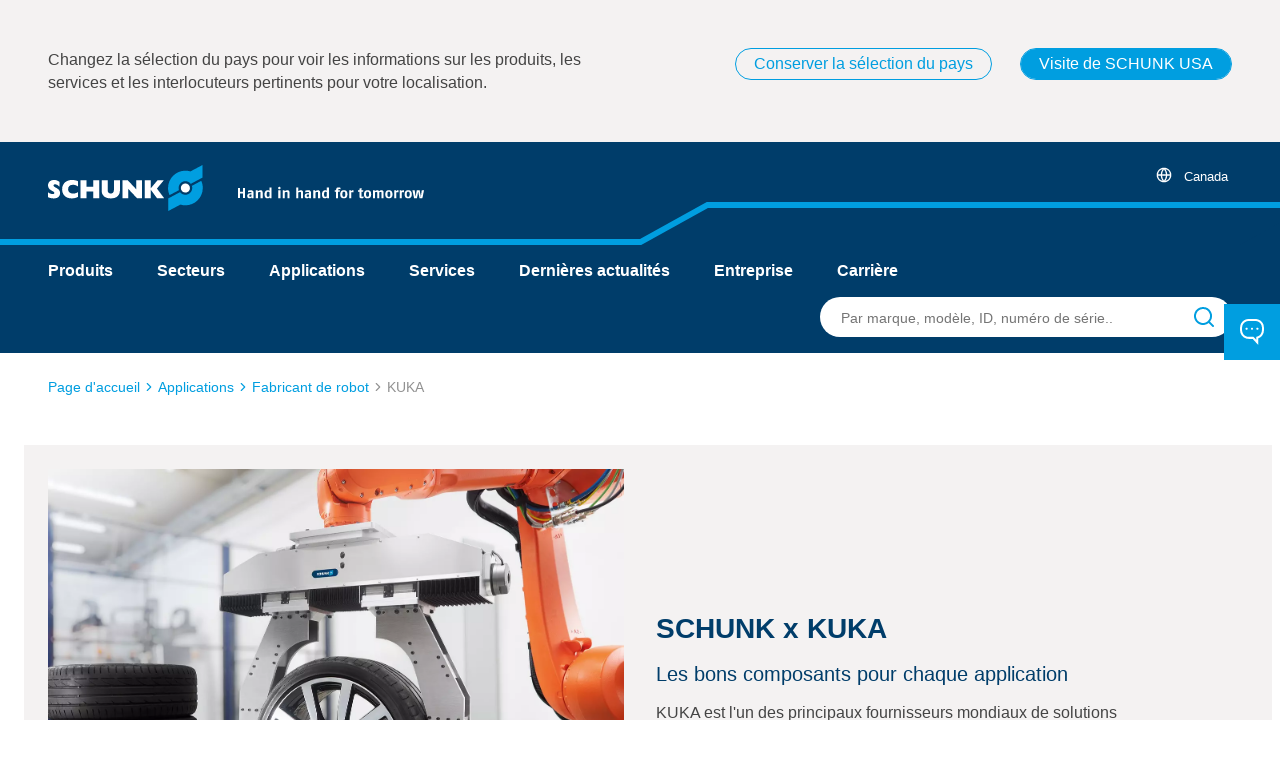

--- FILE ---
content_type: text/html;charset=UTF-8
request_url: https://schunk.com/ca/fr/applications/fabricant-de-robot/kuka
body_size: 47388
content:
<!DOCTYPE html>
<html lang="fr">
<head>
    <title>
        KUKA</title>

    <meta charset="utf-8">
    <meta http-equiv="X-UA-Compatible" content="IE=edge,chrome=1">
    <meta name="viewport" content="width=device-width, initial-scale=1">
    <meta name="csrf-token" content="dmXUPxhoWSA7ln7IMPcOov9Ox0fHPH4ume5aDD9A90AXGVMrTwawBiFRPxMW8B-tAdo6wcl46ialXU0DrN5jbQ8jzyQjeGIT">
    <script type="text/javascript">
    var SECURE = {
        CSRFToken: "dmXUPxhoWSA7ln7IMPcOov9Ox0fHPH4ume5aDD9A90AXGVMrTwawBiFRPxMW8B-tAdo6wcl46ialXU0DrN5jbQ8jzyQjeGIT",

        isTokenAvailable: function () {
            return typeof SECURE.CSRFToken !== "undefined" && SECURE.CSRFToken.length > 0;
        },

        isPost: function (method) {
            return method.toLowerCase() === "post";
        },

        appendCsrfInput: function (form) {
            var input = document.createElement("input");
            input.setAttribute("type", "hidden");
            input.setAttribute("name", "CSRFToken");
            input.setAttribute("value", "dmXUPxhoWSA7ln7IMPcOov9Ox0fHPH4ume5aDD9A90AXGVMrTwawBiFRPxMW8B-tAdo6wcl46ialXU0DrN5jbQ8jzyQjeGIT");
            form.appendChild(input);
        },

        isSubmitNotTriggeredYet: function (form) {
            if (form.getAttribute('data-submit-triggered') !== "true") {
                form.setAttribute('data-submit-triggered', 'true');
                return true;
            }
            return false;
        },

        submitForm: function (form) {
            if (form.getAttribute('data-has-csrf-token') !== "true" &&
                SECURE.isTokenAvailable() && SECURE.isPost(form.getAttribute("method"))) {

                SECURE.appendCsrfInput(form);
                form.setAttribute('data-has-csrf-token', "true");
            }
            return form.getAttribute('data-prevent-multiple-submits') !== "true" || SECURE.isSubmitNotTriggeredYet(form);
        }
    };
</script>
<meta name="keywords">
<meta name="description">
<meta name="og:title" content="KUKA">
<meta name="og:image" content="https://d16vz4puxlsxm1.cloudfront.net/image/076200133045-Prod/image_5fat98u8p10fb6p29mv8hj9l24/-FWEBP-B600">
<meta name="robots" content="index, follow">
<link rel="shortcut icon" type="image/x-icon" href="/_ui/responsive/theme-schunk/favicon.ico">
    <link rel="icon" type="image/x-icon" href="/_ui/responsive/theme-schunk/favicon.ico">
    <link rel="icon" type="image/png" href="/_ui/responsive/theme-schunk/favicon-16x16.png">

    <link rel="stylesheet" type="text/css" media="all" href="/_ui/responsive/theme-schunk/css/style.min.css?_=da39a3ee5e6b4b0d3255bfef95601890afd80709"/>
    



























<link rel="canonical" href="https://schunk.com/ca/fr/applications/fabricant-de-robot/kuka" />
<link rel="alternate" href="https://schunk.com/cz/cs/aplikace/vyrobce-robotu/kuka" hreflang="cs-CZ" />
	<link rel="alternate" href="https://schunk.com/at/de/applikationen/roboterhersteller/kuka" hreflang="de-AT" />
	<link rel="alternate" href="https://schunk.com/ch/de/applikationen/roboterhersteller/kuka" hreflang="de-CH" />
	<link rel="alternate" href="https://schunk.com/de/de/applikationen/roboterhersteller/kuka" hreflang="de-DE" />
	<link rel="alternate" href="https://schunk.com/at/en/applications/robot-manufacturer/kuka" hreflang="en-AT" />
	<link rel="alternate" href="https://schunk.com/au/en/applications/robot-manufacturer/kuka" hreflang="en-AU" />
	<link rel="alternate" href="https://schunk.com/bg/en/applications/robot-manufacturer/kuka" hreflang="en-BG" />
	<link rel="alternate" href="https://schunk.com/ca/en/applications/robot-manufacturer/kuka" hreflang="en-CA" />
	<link rel="alternate" href="https://schunk.com/dk/en/applications/robot-manufacturer/kuka" hreflang="en-DK" />
	<link rel="alternate" href="https://schunk.com/fi/en/applications/robot-manufacturer/kuka" hreflang="en-FI" />
	<link rel="alternate" href="https://schunk.com/gb/en/applications/robot-manufacturer/kuka" hreflang="en-GB" />
	<link rel="alternate" href="https://schunk.com/hu/en/applications/robot-manufacturer/kuka" hreflang="en-HU" />
	<link rel="alternate" href="https://schunk.com/ie/en/applications/robot-manufacturer/kuka" hreflang="en-IE" />
	<link rel="alternate" href="https://schunk.com/in/en/applications/robot-manufacturer/kuka" hreflang="en-IN" />
	<link rel="alternate" href="https://schunk.com/no/en/applications/robot-manufacturer/kuka" hreflang="en-NO" />
	<link rel="alternate" href="https://schunk.com/ro/en/applications/robot-manufacturer/kuka" hreflang="en-RO" />
	<link rel="alternate" href="https://schunk.com/se/en/applications/robot-manufacturer/kuka" hreflang="en-SE" />
	<link rel="alternate" href="https://schunk.com/sg/en/applications/robot-manufacturer/kuka" hreflang="en-SG" />
	<link rel="alternate" href="https://schunk.com/tr/en/applications/robot-manufacturer/kuka" hreflang="en-TR" />
	<link rel="alternate" href="https://schunk.com/tw/en/applications/robot-manufacturer/kuka" hreflang="en-TW" />
	<link rel="alternate" href="https://schunk.com/us/en/applications/robot-manufacturer/kuka" hreflang="en-US" />
	<link rel="alternate" href="https://schunk.com/vn/en/applications/robot-manufacturer/kuka" hreflang="en-VN" />
	<link rel="alternate" href="https://schunk.com/es/es/aplicaciones/fabricador-de-robotica/kuka" hreflang="es-ES" />
	<link rel="alternate" href="https://schunk.com/mx/es/aplicaciones/fabricador-de-robotica/kuka" hreflang="es-MX" />
	<link rel="alternate" href="https://schunk.com/be/fr/applications/fabricant-de-robot/kuka" hreflang="fr-BE" />
	<link rel="alternate" href="https://schunk.com/ca/fr/applications/fabricant-de-robot/kuka" hreflang="fr-CA" />
	<link rel="alternate" href="https://schunk.com/ch/fr/applications/fabricant-de-robot/kuka" hreflang="fr-CH" />
	<link rel="alternate" href="https://schunk.com/fr/fr/applications/fabricant-de-robot/kuka" hreflang="fr-FR" />
	<link rel="alternate" href="https://schunk.com/ch/it/applicazioni/costruttore-di-robot/kuka" hreflang="it-CH" />
	<link rel="alternate" href="https://schunk.com/it/it/applicazioni/costruttore-di-robot/kuka" hreflang="it-IT" />
	<link rel="alternate" href="https://schunk.com/jp/ja/apurikeshon/robottomeka/kuka" hreflang="ja-JP" />
	<link rel="alternate" href="https://schunk.com/kr/ko/jeog-yong-bun-ya-applications-/lobos-jejo-eobche/kuka" hreflang="ko-KR" />
	<link rel="alternate" href="https://schunk.com/be/nl/toepassingen/robotfabrikant/kuka" hreflang="nl-BE" />
	<link rel="alternate" href="https://schunk.com/nl/nl/toepassingen/robotfabrikant/kuka" hreflang="nl-NL" />
	<link rel="alternate" href="https://schunk.com/pl/pl/zastosowania/producent-robota/kuka" hreflang="pl-PL" />
	<link rel="alternate" href="https://schunk.com/br/pt/aplicacoes/fabricante-de-robos/kuka" hreflang="pt-BR" />
	<link rel="alternate" href="https://schunk.com/ru/ru/primeneniye/izgotovitel-robotov/kuka" hreflang="ru-RU" />
	<link rel="alternate" href="https://schunk.com/sk/sk/aplikacie/vyrobca-robota/kuka" hreflang="sk-SK" />
	<link rel="alternate" href="https://schunk.com/tr/tr/uygulamalar/robot-ureticisi/kuka" hreflang="tr-TR" />
	<link rel="alternate" href="https://schunk.com/de/en/applications/robot-manufacturer/kuka" hreflang="x-default" />
	<link rel="alternate" href="https://schunk.com/cn/zh/ying-yong-ling-yu/ji-qi-ren-zhi-zao-shang/kuka" hreflang="zh-CN" />
	<link rel="alternate" href="https://schunk.com/tw/zh/ying-yong-ling-yu/ji-qi-ren-zhi-zao-shang/kuka" hreflang="zh-TW" />
	<script type="text/javascript" src="/_ui/shared/js/analyticsmediator.js"></script>
<script type="text/javascript">
        window.dataLayer = window.dataLayer || [];

        function gtag() {
            dataLayer.push(arguments);
        }

        gtag("consent", "default", {
            ad_user_data: "denied",
            ad_personalization: "denied",
            ad_storage: "denied",
            analytics_storage: "denied",
            wait_for_update: 2000
        });
        gtag("set", "ads_data_redaction", true);
    </script>
    <script type="text/javascript">
        var googleTagManagerId = 'GTM-MXSTM96';
        (function (w, d, s, l, i) {
            w[l] = w[l] || [];
            w[l].push({
                'gtm.start': new Date().getTime(),
                event: 'gtm.js'
            });
            var f = d.getElementsByTagName(s)[0],
                j = d.createElement(s),
                dl = l !== 'dataLayer' ? '&l=' + l : '';
            j.async = true;
            j.src =
                'https://www.googletagmanager.com/gtm.js?id=' + i + dl;
            f.parentNode.insertBefore(j, f);
        })(window, document, 'script', 'dataLayer', googleTagManagerId);
    </script>
<form id="humanVerificationForm" class="hidden" data-sitekey="sitekey" data-error-message="Une erreur a &eacute;t&eacute; d&eacute;tect&eacute;e dans votre session. Veuillez vous reconnecter. Il y a autres produits dans le panier. Merci de votre compr&eacute;hension." data-puzzle-endpoint="/ca/fr/captcha/getPuzzle" action="/ca/fr/captcha/verifySolution" method="post" onsubmit="return SECURE.submitForm(this)"></form></head>

<body class="page-firstSpiritDefaultContentPage pageType-ContentPage template-pages-layout-defaultContentPage pageLabel-firstSpiritDefaultContentPage language-fr"
      data-page-id="firstSpiritDefaultContentPage" data-language="fr"
      data-first-spirit-page-uid="kuka_xmcy5l7uocpu" data-logged-in="" data-session-expiration-reload-message="Content de vous revoir. Votre session a été renouvelée, veuillez réessayer votre dernière action.">

<svg viewBox="0 0 24 24" xmlns="http://www.w3.org/2000/svg" display="none"><defs>
        <polygon points="0 0 24 0 24 24 0 24"/>
      
    <polygon id="logo_claim-logo_claim-a" points="0 46 376 46 376 0 0 0"/>
  </defs><symbol viewBox="0 0 24 24" id="icon-arrow"><title>arrow</title>
  <path d="M5.29289322,8.29289322 C5.65337718,7.93240926 6.22060824,7.90467972 6.61289944,8.20970461 L6.70710678,8.29289322 L12,13.585 L17.2928932,8.29289322 C17.6533772,7.93240926 18.2206082,7.90467972 18.6128994,8.20970461 L18.7071068,8.29289322 C19.0675907,8.65337718 19.0953203,9.22060824 18.7902954,9.61289944 L18.7071068,9.70710678 L12.7071068,15.7071068 C12.3466228,16.0675907 11.7793918,16.0953203 11.3871006,15.7902954 L11.2928932,15.7071068 L5.29289322,9.70710678 C4.90236893,9.31658249 4.90236893,8.68341751 5.29289322,8.29289322 Z" transform="matrix(0 1 1 0 0 0)"/>
</symbol><symbol viewBox="0 0 24 24" id="icon-calendar"><title>calendar</title>
    <path d="M16,1 C16.5128358,1 16.9355072,1.38604019 16.9932723,1.88337887 L17,2 L17,3 L19,3 C20.5976809,3 21.9036609,4.24891996 21.9949073,5.82372721 L22,6 L22,20 C22,21.6568542 20.6568542,23 19,23 L19,23 L5,23 C3.34314575,23 2,21.6568542 2,20 L2,20 L2,6 C2,4.34314575 3.34314575,3 5,3 L5,3 L7,3 L7,2 C7,1.44771525 7.44771525,1 8,1 C8.51283584,1 8.93550716,1.38604019 8.99327227,1.88337887 L9,2 L9,3 L15,3 L15,2 C15,1.44771525 15.4477153,1 16,1 Z M20,11 L4,11 L4,20 C4,20.5128358 4.38604019,20.9355072 4.88337887,20.9932723 L5,21 L19,21 C19.5522847,21 20,20.5522847 20,20 L20,20 L20,11 Z M7,5 L5,5 C4.44771525,5 4,5.44771525 4,6 L4,6 L4,9 L20,9 L20,6 C20,5.48716416 19.6139598,5.06449284 19.1166211,5.00672773 L19,5 L17,5 L17,6 C17,6.55228475 16.5522847,7 16,7 C15.4871642,7 15.0644928,6.61395981 15.0067277,6.11662113 L15,6 L15,5 L9,5 L9,6 C9,6.55228475 8.55228475,7 8,7 C7.48716416,7 7.06449284,6.61395981 7.00672773,6.11662113 L7,6 L7,5 Z"/>
</symbol><symbol viewBox="0 0 24 24" id="icon-cart"><title>cart</title><path d="M8.5 18a1.5 1.5 0 1 1 0 3 1.5 1.5 0 0 1 0-3Zm9 0a1.5 1.5 0 1 1 0 3 1.5 1.5 0 0 1 0-3ZM5.167 2c.364 0 .681.233.792.568l.025.094.7 3.455h13.482c.49 0 .867.414.832.884l-.013.094-1.335 6.916a2.489 2.489 0 0 1-2.335 1.987l-.149.002H9.083a2.496 2.496 0 0 1-2.467-1.843l-.033-.145-2.1-10.366-2.65.001a.83.83 0 0 1-.827-.727L1 2.824c0-.423.322-.77.736-.818L1.833 2h3.334Zm13.992 5.764H7.017l1.2 5.926a.831.831 0 0 0 .746.659l.104.004h8.115a.833.833 0 0 0 .808-.563l.025-.094 1.144-5.932Z"/></symbol><symbol viewBox="0 0 24 24" id="icon-check"><title>check</title>
  <path d="M12,3 C16.9708611,3 21,7.02922421 21,12.0004595 C21,16.9703163 16.9708658,21 12,21 C7.02913421,21 3,16.9703163 3,12.0004595 C3,7.02922421 7.02913895,3 12,3 Z M13.3087895,7.57934684 L10.6912105,7.57934684 L10.6912105,10.6739068 L7.63973684,10.6739068 L7.63973684,13.3260932 L10.6912105,13.3260932 L10.6912105,16.4206532 L13.3087895,16.4206532 L13.3087895,13.3260932 L16.3602632,13.3260932 L16.3602632,10.6739068 L13.3087895,10.6739068 L13.3087895,7.57934684 Z"/>
</symbol><symbol viewBox="0 0 24 24" id="icon-checkmark"><title>checkmark</title>
  <path d="M9.44278191,22 C8.7908929,22 8.17347159,21.7099767 7.7778424,21.2099366 L2.42336099,14.4651092 C2.08902365,14.0444256 1.94380887,13.5142924 2.01970191,12.9914775 C2.09559495,12.4686627 2.38637047,11.9960517 2.82798175,11.6777426 C3.26944689,11.3581 3.8262106,11.2191233 4.37534007,11.2914983 C4.92446954,11.3638733 5.4207987,11.6416472 5.7547386,12.0634878 L9.27793641,16.4981296 L18.1361339,2.93704071 C18.7478124,2.00476854 20.035578,1.72037356 21.0149357,2.30127537 C21.9935185,2.88132195 22.2947362,4.10999204 21.6833092,5.04435278 L11.2171189,21.0599245 C10.8543848,21.6174714 10.2262106,21.9682381 9.53869202,21.9971426 C9.50572292,22 9.47575101,22 9.44278191,22 L9.44278191,22 Z"/>
</symbol><symbol viewBox="4 4 16 16" id="icon-close"><title>close</title>
    <path d="M6.61289944,5.20970461 L6.70710678,5.29289322 L12,10.585 L17.2928932,5.29289322 C17.6834175,4.90236893 18.3165825,4.90236893 18.7071068,5.29289322 C19.0675907,5.65337718 19.0953203,6.22060824 18.7902954,6.61289944 L18.7071068,6.70710678 L13.415,12 L18.7071068,17.2928932 C19.0976311,17.6834175 19.0976311,18.3165825 18.7071068,18.7071068 C18.3466228,19.0675907 17.7793918,19.0953203 17.3871006,18.7902954 L17.2928932,18.7071068 L12,13.415 L6.70710678,18.7071068 C6.31658249,19.0976311 5.68341751,19.0976311 5.29289322,18.7071068 C4.93240926,18.3466228 4.90467972,17.7793918 5.20970461,17.3871006 L5.29289322,17.2928932 L10.585,12 L5.29289322,6.70710678 C4.90236893,6.31658249 4.90236893,5.68341751 5.29289322,5.29289322 C5.65337718,4.93240926 6.22060824,4.90467972 6.61289944,5.20970461 Z"/>
</symbol><symbol viewBox="0 0 24 24" id="icon-configure"><title>configure</title>
    <path d="M16,13 C17.3062521,13 18.4175144,13.8348501 18.8293257,15.0000889 L21,15 C21.5522847,15 22,15.4477153 22,16 C22,16.5522847 21.5522847,17 21,17 L18.8289758,17.0009007 C18.4168852,18.1656226 17.3058822,19 16,19 C14.6941178,19 13.5831148,18.1656226 13.1710242,17.0009007 L3,17 C2.44771525,17 2,16.5522847 2,16 C2,15.4477153 2.44771525,15 3,15 L13.1706743,15.0000889 C13.5824856,13.8348501 14.6937479,13 16,13 Z M16,14.5 C15.1715729,14.5 14.5,15.1715729 14.5,16 C14.5,16.8284271 15.1715729,17.5 16,17.5 C16.8284271,17.5 17.5,16.8284271 17.5,16 C17.5,15.1715729 16.8284271,14.5 16,14.5 Z M8,5 C9.30625206,5 10.4175144,5.8348501 10.8293257,7.00008893 L21,7 C21.5522847,7 22,7.44771525 22,8 C22,8.55228475 21.5522847,9 21,9 L10.8289758,9.00090072 C10.4168852,10.1656226 9.30588222,11 8,11 C6.69411778,11 5.58311485,10.1656226 5.17102423,9.00090072 L3,9 C2.44771525,9 2,8.55228475 2,8 C2,7.44771525 2.44771525,7 3,7 L5.17067428,7.00008893 C5.58248558,5.8348501 6.69374794,5 8,5 Z M8,6.5 C7.17157288,6.5 6.5,7.17157288 6.5,8 C6.5,8.82842712 7.17157288,9.5 8,9.5 C8.82842712,9.5 9.5,8.82842712 9.5,8 C9.5,7.17157288 8.82842712,6.5 8,6.5 Z"/></symbol><symbol viewBox="0 0 24 24" id="icon-contact"><title>contact</title>
  <path d="M15.1639879,0 C19.5453556,0 23.0807666,3.58779506 22.9985961,7.96679227 L22.9985961,7.96679227 L22.9985961,10.3856362 C22.9985961,13.7300367 20.9912948,16.6439519 17.9593717,17.8168943 L17.9593717,17.8168943 L17.7597975,17.8899895 L17.7604887,24 L12.6462043,18.3516222 L8.89350669,18.3523237 L8.66617883,18.3487815 C4.40237957,18.2196835 1,14.6935169 1,10.3856362 L1,10.3856362 L1,7.96679227 C1,3.56827169 4.54165222,0 8.90735964,0 L8.90735964,0 Z M15.1639879,1.86031086 L8.90735964,1.86031086 C5.56140893,1.86031086 2.84643286,4.59569301 2.84643286,7.96679227 L2.84643286,7.96679227 L2.84643286,10.3856362 C2.84643286,13.6871127 5.45481886,16.3903982 8.70776359,16.488995 L8.70776359,16.488995 L8.90735964,16.4921176 L13.4616358,16.4921176 L15.9133647,19.1999584 L15.9140558,16.4802166 L16.6084685,16.301241 C19.3134477,15.6040687 21.1521632,13.2012751 21.1521632,10.3856362 L21.1521632,10.3856362 L21.1527373,7.74488594 C21.104669,4.48795726 18.4483598,1.86031086 15.1639879,1.86031086 L15.1639879,1.86031086 Z M7,8 C7.55228475,8 8,8.44771525 8,9 C8,9.55228475 7.55228475,10 7,10 C6.44771525,10 6,9.55228475 6,9 C6,8.44771525 6.44771525,8 7,8 Z M12,8 C12.5522847,8 13,8.44771525 13,9 C13,9.55228475 12.5522847,10 12,10 C11.4477153,10 11,9.55228475 11,9 C11,8.44771525 11.4477153,8 12,8 Z M17,8 C17.5522847,8 18,8.44771525 18,9 C18,9.55228475 17.5522847,10 17,10 C16.4477153,10 16,9.55228475 16,9 C16,8.44771525 16.4477153,8 17,8 Z"/>
</symbol><symbol viewBox="0 0 24 24" id="icon-danger"><title>danger</title>
  <path fill-rule="evenodd" d="M12.3745608,3 C13.3020428,3 14.1622104,3.4902656 14.6457647,4.29732103 L14.6457647,4.29732103 L22.1444176,16.9706452 C22.6158738,17.7971886 22.6186886,18.8149192 22.1518119,19.6441223 C21.6849353,20.4733255 20.8184914,20.989456 19.866029,21 L19.866029,21 L4.8733717,21 C3.93063015,20.989456 3.06418625,20.4733255 2.59730956,19.6441223 C2.13043288,18.8149192 2.13324774,17.7971886 2.61188858,16.9582792 L2.61188858,16.9582792 L10.105893,4.29306169 C10.5869111,3.4902656 11.4470787,3 12.3745608,3 Z M12.3745608,4.7908003 C12.0654001,4.7908003 11.7786775,4.95422217 11.6208743,5.21756152 L11.6208743,5.21756152 L4.13659072,17.8661536 C3.97943866,18.141668 3.97850037,18.4809115 4.13412593,18.7573126 C4.28975149,19.0337137 4.57856613,19.2057571 4.88309251,19.2092538 L4.88309251,19.2092538 L19.8563082,19.2092538 C20.1705554,19.2057571 20.45937,19.0337137 20.6149956,18.7573126 C20.7706211,18.4809115 20.7696828,18.141668 20.6197154,17.8785196 L20.6197154,17.8785196 L13.1307833,5.22182086 C12.970444,4.95422217 12.6837214,4.7908003 12.3745608,4.7908003 Z M12.3834055,15.6275991 C12.8718852,15.6275991 13.2678763,16.0284834 13.2678763,16.5229992 C13.2678763,16.9821925 12.926435,17.3606525 12.4865534,17.4123754 L12.3745608,17.4183994 C11.886081,17.4183994 11.4900899,17.0175151 11.4900899,16.5229992 C11.4900899,16.063806 11.8315312,15.685346 12.2714128,15.6336231 L12.3834055,15.6275991 Z M12.3745608,8.4643979 C12.8281491,8.4643979 13.2019896,8.81005834 13.2530811,9.25537547 L13.2590316,9.35979805 L13.2590316,12.9413986 C13.2590316,13.4359145 12.8630405,13.8367988 12.3745608,13.8367988 C11.9209724,13.8367988 11.5471319,13.4911384 11.4960404,13.0458212 L11.4900899,12.9413986 L11.4900899,9.35979805 C11.4900899,8.8652822 11.886081,8.4643979 12.3745608,8.4643979 Z"/>
</symbol><symbol viewBox="0 0 24 24" id="icon-download"><title>download</title>
  <path d="M21,14 C21.5128358,14 21.9355072,14.3860402 21.9932723,14.8833789 L22,15 L22,19 C22,20.5976809 20.75108,21.9036609 19.1762728,21.9949073 L19,22 L5,22 C3.40231912,22 2.09633912,20.75108 2.00509269,19.1762728 L2,19 L2,15 C2,14.4477153 2.44771525,14 3,14 C3.51283584,14 3.93550716,14.3860402 3.99327227,14.8833789 L4,15 L4,19 C4,19.5128358 4.38604019,19.9355072 4.88337887,19.9932723 L5,20 L19,20 C19.5128358,20 19.9355072,19.6139598 19.9932723,19.1166211 L20,19 L20,15 C20,14.4477153 20.4477153,14 21,14 Z M12,2 C12.5128358,2 12.9355072,2.38604019 12.9932723,2.88337887 L13,3 L13,12.585 L16.2928932,9.29289322 C16.6533772,8.93240926 17.2206082,8.90467972 17.6128994,9.20970461 L17.7071068,9.29289322 C18.0675907,9.65337718 18.0953203,10.2206082 17.7902954,10.6128994 L17.7071068,10.7071068 L12.7071068,15.7071068 C12.6786405,15.7355731 12.6484659,15.7623312 12.6167501,15.787214 L12.7071068,15.7071068 C12.6717127,15.7425008 12.6343256,15.774687 12.5953066,15.8036654 C12.5711307,15.8215099 12.546275,15.8382813 12.5206602,15.8539326 C12.5086131,15.8613931 12.4963944,15.8685012 12.4840621,15.8753288 C12.4642939,15.8862061 12.4438914,15.8966234 12.4230991,15.9063462 C12.4060985,15.914321 12.3887956,15.9218036 12.371336,15.9287745 C12.3515792,15.9366843 12.3317977,15.9438775 12.3117364,15.9504533 C12.2968513,15.9552713 12.2814633,15.9599023 12.265993,15.9641549 C12.2444365,15.9701664 12.2227461,15.9753602 12.2007941,15.9798348 C12.1833753,15.9832978 12.165949,15.9863719 12.1484669,15.9889822 C12.1281144,15.9920941 12.1070574,15.994564 12.085811,15.9963697 C12.0679231,15.997855 12.050591,15.9988772 12.0332468,15.9994506 C12.0224019,15.9998151 12.0112225,16 12,16 L11.9677454,15.9994829 C11.9497336,15.9989053 11.9317345,15.9978436 11.9137692,15.9962979 L12,16 C11.9493797,16 11.8996379,15.9962388 11.8510388,15.9889807 C11.834051,15.9863719 11.8166247,15.9832978 11.7992742,15.9797599 C11.7772539,15.9753602 11.7555635,15.9701664 11.7341604,15.964279 C11.7185367,15.9599023 11.7031487,15.9552713 11.6878575,15.9502619 C11.6682023,15.9438775 11.6484208,15.9366843 11.6289415,15.928896 C11.6112044,15.9218036 11.5939015,15.914321 11.5767785,15.9063266 C11.5561086,15.8966234 11.5357061,15.8862061 11.515723,15.8751242 C11.5036056,15.8685012 11.4913869,15.8613931 11.4792912,15.8540045 C11.453725,15.8382813 11.4288693,15.8215099 11.4048407,15.8036865 C11.3987914,15.7992821 11.3929267,15.7948255 11.3871006,15.7902954 C11.3515341,15.7623312 11.3213595,15.7355731 11.2928932,15.7071068 L6.29289322,10.7071068 C5.90236893,10.3165825 5.90236893,9.68341751 6.29289322,9.29289322 C6.65337718,8.93240926 7.22060824,8.90467972 7.61289944,9.20970461 L7.70710678,9.29289322 L11,12.585 L11,3 C11,2.44771525 11.4477153,2 12,2 Z"/>
</symbol><symbol viewBox="0 0 24 24" id="icon-external_link"><title>external_link</title>
    <path d="M11,5 C11.5522847,5 12,5.44771525 12,6 C12,6.51283584 11.6139598,6.93550716 11.1166211,6.99327227 L11,7 L5,7 C4.48716416,7 4.06449284,7.38604019 4.00672773,7.88337887 L4,8 L4,19 C4,19.5128358 4.38604019,19.9355072 4.88337887,19.9932723 L5,20 L16,20 C16.5128358,20 16.9355072,19.6139598 16.9932723,19.1166211 L17,19 L17,13 C17,12.4477153 17.4477153,12 18,12 C18.5128358,12 18.9355072,12.3860402 18.9932723,12.8833789 L19,13 L19,19 C19,20.5976809 17.75108,21.9036609 16.1762728,21.9949073 L16,22 L5,22 C3.40231912,22 2.09633912,20.75108 2.00509269,19.1762728 L2,19 L2,8 C2,6.40231912 3.24891996,5.09633912 4.82372721,5.00509269 L5,5 L11,5 Z M21,2 L21.0193545,2.00018615 C21.042681,2.00063489 21.0659949,2.00189498 21.0892501,2.00396641 L21,2 C21.0506203,2 21.1003621,2.00376119 21.1489612,2.01101934 C21.165949,2.01362808 21.1833753,2.01670217 21.2007258,2.02024007 C21.2227461,2.0246398 21.2444365,2.02983363 21.2658396,2.03572097 C21.2814633,2.04009773 21.2968513,2.04472872 21.3121425,2.04973809 C21.3317977,2.05612249 21.3515792,2.06331574 21.3710585,2.07110396 C21.3887956,2.07819642 21.4060985,2.08567905 21.4232215,2.09367336 C21.4438914,2.10337664 21.4642939,2.11379392 21.484277,2.12487577 C21.4963944,2.13149883 21.5086131,2.13860692 21.5207088,2.14599545 C21.546275,2.1617187 21.5711307,2.17849009 21.5951593,2.19631351 C21.602603,2.20175344 21.6098424,2.20728448 21.6170223,2.21292769 C21.6801818,2.26255171 21.7374483,2.31981825 21.787214,2.38324992 L21.7071068,2.29289322 C21.7425008,2.32828727 21.774687,2.36567442 21.8036654,2.40469339 C21.8215099,2.42886931 21.8382813,2.45372505 21.8539326,2.47933981 C21.8613931,2.49138689 21.8685012,2.50360556 21.8753288,2.5159379 C21.8862061,2.53570605 21.8966234,2.5561086 21.9063462,2.57690085 C21.914321,2.5939015 21.9218036,2.61120435 21.9287745,2.62866398 C21.9366843,2.6484208 21.9438775,2.66820232 21.9504533,2.68826359 C21.9552713,2.70314866 21.9599023,2.71853672 21.9641549,2.73400703 C21.9701664,2.75556352 21.9753602,2.77725392 21.9798348,2.7992059 C21.9832978,2.81662474 21.9863719,2.83405099 21.9889822,2.85153313 C21.9905825,2.86176411 21.9920139,2.87254508 21.9932723,2.88337887 L21.9962979,2.9137692 C21.9978436,2.93173451 21.9989053,2.94973363 21.9994829,2.96774538 L22,3 L22,9 C22,9.55228475 21.5522847,10 21,10 C20.4871642,10 20.0644928,9.61395981 20.0067277,9.11662113 L20,9 L20,5.414 L10.7071068,14.7071068 C10.3165825,15.0976311 9.68341751,15.0976311 9.29289322,14.7071068 C8.93240926,14.3466228 8.90467972,13.7793918 9.20970461,13.3871006 L9.29289322,13.2928932 L18.584,4 L15,4 C14.4871642,4 14.0644928,3.61395981 14.0067277,3.11662113 L14,3 C14,2.48716416 14.3860402,2.06449284 14.8833789,2.00672773 L15,2 L21,2 Z"/>
</symbol><symbol viewBox="0 0 23 23" id="icon-facebook"><title>facebook</title>
<style type="text/css">
	.st0{fill:#FFFFFF;}
</style>
<g>
	<path class="st0" d="M22.6,11.6c0-6.1-5-11.1-11.1-11.1S0.4,5.5,0.4,11.6c0,5.5,4,10.1,9.3,10.9v-7.7H7v-3.2h2.8V9.1
		c0-2.8,1.7-4.3,4.2-4.3c1.2,0,2.5,0.2,2.5,0.2v2.7H15c-1.4,0-1.8,0.9-1.8,1.7v2.1h3.1l-0.5,3.2h-2.6v7.7
		C18.5,21.7,22.6,17.1,22.6,11.6z"/>
</g>
</symbol><symbol viewBox="0 0 24 24" id="icon-globe"><title>globe</title><path d="M12 1c6.075 0 11 4.925 11 11s-4.925 11-11 11l-.288-.004C5.77 22.843 1 17.98 1 12 1 5.925 5.925 1 12 1ZM7.053 13.001H3.055a9.008 9.008 0 0 0 6.671 7.71A16.33 16.33 0 0 1 7.053 13Zm13.892 0H16.95a16.3 16.3 0 0 1-2.675 7.709 9.007 9.007 0 0 0 6.67-7.71Zm-6 0H9.058A14.305 14.305 0 0 0 12 20.45a14.292 14.292 0 0 0 2.945-7.448Zm-5.22-9.71-.036.008A9.008 9.008 0 0 0 3.055 11H7.05a16.3 16.3 0 0 1 2.675-7.71ZM12 3.55A14.299 14.299 0 0 0 9.055 11h5.887A14.311 14.311 0 0 0 12 3.55Zm2.274-.26.189.29A16.336 16.336 0 0 1 16.947 11h3.998a9.008 9.008 0 0 0-6.671-7.71Z"/></symbol><symbol viewBox="0 0 24 24" id="icon-info"><title>info</title>
    <g fill-rule="evenodd">
      
        <path d="M12,2 C17.52,2 22,6.48 22,12 C22,17.52 17.52,22 12,22 C6.48,22 2,17.52 2,12 C2,6.48 6.48,2 12,2 Z M12,4 C7.59,4 4,7.59 4,12 C4,16.41 7.59,20 12,20 C16.41,20 20,16.41 20,12 C20,7.59 16.41,4 12,4 Z M12,11 C12.5522847,11 13,11.4477153 13,12 L13,16 C13,16.5522847 12.5522847,17 12,17 C11.4477153,17 11,16.5522847 11,16 L11,12 C11,11.4477153 11.4477153,11 12,11 Z M12,7 C12.5522847,7 13,7.44771525 13,8 C13,8.55228475 12.5522847,9 12,9 C11.4477153,9 11,8.55228475 11,8 C11,7.44771525 11.4477153,7 12,7 Z"/>
    </g>
</symbol><symbol viewBox="0 0 22 22" id="icon-instagram"><title>instagram</title>
<style type="text/css">
	.st0{fill:#FFFFFF;}
</style>

<g>
	<path class="st0" d="M11,2c2.9,0,3.3,0,4.4,0.1c1.1,0,1.7,0.2,2,0.4c0.5,0.2,0.9,0.4,1.3,0.8c0.4,0.4,0.6,0.8,0.8,1.3
		c0.2,0.4,0.3,1,0.4,2C20,7.7,20,8.1,20,11s0,3.3-0.1,4.4c0,1.1-0.2,1.7-0.4,2c-0.2,0.5-0.4,0.9-0.8,1.3c-0.4,0.4-0.8,0.6-1.3,0.8
		c-0.4,0.2-1,0.3-2,0.4C14.3,20,13.9,20,11,20S7.7,20,6.6,20c-1.1,0-1.7-0.2-2-0.4c-0.5-0.2-0.9-0.4-1.3-0.8
		c-0.4-0.4-0.6-0.8-0.8-1.3c-0.2-0.4-0.3-1-0.4-2C2,14.3,2,13.9,2,11S2,7.7,2,6.6c0-1.1,0.2-1.7,0.4-2C2.6,4,2.9,3.6,3.2,3.2
		C3.6,2.9,4,2.6,4.5,2.4c0.4-0.2,1-0.3,2-0.4C7.7,2,8.1,2,11,2 M11,0C8,0,7.6,0,6.5,0.1c-1.2,0.1-2,0.2-2.7,0.5
		C3.1,0.9,2.5,1.2,1.8,1.8c-0.6,0.6-1,1.2-1.3,1.9C0.3,4.5,0.1,5.3,0.1,6.5C0,7.6,0,8,0,11c0,3,0,3.4,0.1,4.5c0.1,1.2,0.2,2,0.5,2.7
		c0.3,0.7,0.7,1.3,1.3,1.9c0.6,0.6,1.2,1,1.9,1.3c0.7,0.3,1.5,0.5,2.7,0.5C7.6,22,8,22,11,22s3.4,0,4.5-0.1c1.2-0.1,2-0.2,2.7-0.5
		c0.7-0.3,1.3-0.7,1.9-1.3c0.6-0.6,1-1.2,1.3-1.9c0.3-0.7,0.5-1.5,0.5-2.7C22,14.4,22,14,22,11s0-3.4-0.1-4.5
		c-0.1-1.2-0.2-2-0.5-2.7c-0.3-0.7-0.7-1.3-1.3-1.9c-0.6-0.6-1.2-1-1.9-1.3c-0.7-0.3-1.5-0.5-2.7-0.5C14.4,0,14,0,11,0L11,0z"/>
	<path class="st0" d="M11,5.4c-3.1,0-5.6,2.5-5.6,5.6s2.5,5.6,5.6,5.6s5.6-2.5,5.6-5.6S14.1,5.4,11,5.4z M11,14.7
		c-2,0-3.7-1.6-3.7-3.7C7.3,9,9,7.3,11,7.3S14.7,9,14.7,11C14.7,13,13,14.7,11,14.7z"/>
	<circle class="st0" cx="16.9" cy="5.1" r="1.3"/>
</g>
</symbol><symbol viewBox="0 0 158 171" id="icon-jobfinder"><title>jobfinder</title>
    <rect width="158" height="171"/>
    <circle cx="75.721" cy="82.721" r="52.721" transform="rotate(-90 75.721 82.721)" stroke="white" stroke-width="8"/>
    <path d="M113.535 120.535L132.442 139.442" stroke="white" stroke-width="10" stroke-linecap="round"/>
</symbol><symbol viewBox="0 0 22 22" id="icon-linkedin"><title>linkedin</title>
<style type="text/css">
	.st0{fill:#FFFFFF;}
</style>

<g id="linkedin-Social_media_icons_1_">
	<g>
		<path class="st0" d="M20.2,0.1H1.7c-0.9,0-1.6,0.7-1.6,1.6v18.6c0,0.9,0.7,1.6,1.6,1.6h18.5c0.9,0,1.6-0.7,1.6-1.6V1.7
			C21.8,0.8,21.1,0.1,20.2,0.1z M6.6,18.6H3.3V8.3h3.2V18.6z M5,6.8C3.9,6.8,3.1,6,3.1,5c0-1,0.8-1.9,1.9-1.9C6,3.1,6.8,4,6.8,5
			C6.8,6,6,6.8,5,6.8z M18.6,18.6h-3.2v-5c0-1.2,0-2.7-1.7-2.7c-1.7,0-1.9,1.3-1.9,2.7v5.1H8.6V8.3h3.1v1.4h0c0.4-0.8,1.5-1.7,3-1.7
			c3.3,0,3.9,2.1,3.9,4.9V18.6z"/>
	</g>
</g>
</symbol><symbol viewBox="0 0 376 46" id="icon-logo_claim"><title>logo_claim</title>
  
  <g fill-rule="evenodd">
    <polygon points="194.958 33 194.958 28.4 192.042 28.4 192.042 33 190 33 190 23 192.042 23 192.042 26.857 194.958 26.857 194.958 23 197 23 197 33"/>
    <path d="M203.502889 29.4481147L202.910553 29.4625685C201.741361 29.4925083 201.282146 29.7743559 201.282146 30.7809543 201.282146 31.5965571 201.651582 31.818525 202.185097 31.818525 202.703132 31.818525 203.103526 31.6554044 203.502889 31.4334366L203.502889 29.4481147zM203.76913 33.2112443L203.547262 32.5143684C203.013747 33.0326376 202.273844 33.3588787 201.429714 33.3588787 200.466911 33.3588787 199.208971 32.9593366 199.208971 30.8253479 199.208971 28.6779379 200.970499 28.3073032 202.140723 28.3073032L203.502889 28.3073032 203.502889 27.7446405C203.502889 26.9744636 203.103526 26.8856765 202.392517 26.8856765 201.667061 26.8856765 200.645437 27.0921582 199.91998 27.3296122L199.91998 25.6849852C200.793005 25.40417 201.784703 25.2111096 202.747506 25.2111096 204.287166 25.2111096 205.576063 25.596198 205.576063 27.7590942L205.576063 33.2112443 203.76913 33.2112443zM212.608965 33.2108313L212.608965 27.6709265C212.608965 27.1072313 212.387097 26.9296571 211.720462 26.9296571 211.142573 26.9296571 210.505864 27.1671111 209.943455 27.4923198L209.943455 33.2108313 207.87028 33.2108313 207.87028 25.3593635 209.602914 25.3593635 209.899081 26.2038738C210.565717 25.6701185 211.542968 25.2117291 212.505771 25.2117291 213.808084 25.2117291 214.68214 25.7888455 214.68214 27.5521995L214.68214 33.2108313 212.608965 33.2108313zM221.418874 27.1815648C221.09278 26.9595969 220.663491 26.7820226 220.234203 26.7820226 219.360147 26.7820226 218.605796 26.9441108 218.605796 29.2845812 218.605796 31.6549915 219.256952 31.818112 220.086635 31.818112 220.515923 31.818112 221.004033 31.626084 221.418874 31.3297827L221.418874 27.1815648zM221.818236 33.2108313L221.581921 32.5738352C221.078333 33.0177709 220.32295 33.3584658 219.494299 33.3584658 218.265255 33.3584658 216.532621 32.8401966 216.532621 29.2856136 216.532621 25.6556648 218.797737 25.2117291 219.790467 25.2117291 220.47155 25.2117291 221.063886 25.4636368 221.418874 25.8332391L221.418874 22.5450175 223.492049 22.5450175 223.492049 33.2108313 221.818236 33.2108313z"/>
    <mask id="logo_claim-logo_claim-b">
      <use xlink:href="#logo_claim-logo_claim-a"/>
    </mask>
    <path d="M230.301948 33.2105216L232.375122 33.2105216 232.375122 25.3590538 230.301948 25.3590538 230.301948 33.2105216zM231.339051 24.3225155C230.642489 24.3225155 230.110006 23.7443666 230.110006 23.0629769 230.110006 22.3815872 230.642489 21.8044708 231.339051 21.8044708 232.034581 21.8044708 232.568096 22.3815872 232.568096 23.0629769 232.568096 23.7443666 232.034581 24.3225155 231.339051 24.3225155L231.339051 24.3225155zM239.408747 33.2108313L239.408747 27.6709265C239.408747 27.1072313 239.186879 26.9296571 238.520243 26.9296571 237.942355 26.9296571 237.305646 27.1671111 236.743237 27.4923198L236.743237 33.2108313 234.670062 33.2108313 234.670062 25.3593635 236.402695 25.3593635 236.698863 26.2038738C237.365499 25.6701185 238.342749 25.2117291 239.305552 25.2117291 240.607865 25.2117291 241.481922 25.7888455 241.481922 27.5521995L241.481922 33.2108313 239.408747 33.2108313zM252.956825 33.2108313L252.956825 27.6709265C252.956825 27.1072313 252.749404 26.9296571 252.068321 26.9296571 251.594659 26.9296571 250.972397 27.1516249 250.291314 27.4923198L250.291314 33.2108313 248.21814 33.2108313 248.21814 22.5450175 250.291314 22.5450175 250.291314 26.1739339C250.987876 25.6556648 251.949648 25.2117291 252.85363 25.2117291 254.155943 25.2117291 255.029999 25.8187853 255.029999 27.5521995L255.029999 33.2108313 252.956825 33.2108313zM260.952324 29.4481147L260.359988 29.4625685C259.189764 29.4925083 258.731581 29.7743559 258.731581 30.7809543 258.731581 31.5965571 259.101017 31.818525 259.634532 31.818525 260.152567 31.818525 260.552961 31.6554044 260.952324 31.4334366L260.952324 29.4481147zM261.218565 33.2112443L260.996697 32.5143684C260.463182 33.0326376 259.723279 33.3588787 258.879149 33.3588787 257.916346 33.3588787 256.658406 32.9593366 256.658406 30.8253479 256.658406 28.6779379 258.419934 28.3073032 259.590158 28.3073032L260.952324 28.3073032 260.952324 27.7446405C260.952324 26.9744636 260.552961 26.8856765 259.841952 26.8856765 259.116496 26.8856765 258.094872 27.0921582 257.369415 27.3296122L257.369415 25.6849852C258.24244 25.40417 259.234138 25.2111096 260.196941 25.2111096 261.736601 25.2111096 263.025498 25.596198 263.025498 27.7590942L263.025498 33.2112443 261.218565 33.2112443zM270.0584 33.2108313L270.0584 27.6709265C270.0584 27.1072313 269.836532 26.9296571 269.169897 26.9296571 268.592008 26.9296571 267.955299 27.1671111 267.39289 27.4923198L267.39289 33.2108313 265.319715 33.2108313 265.319715 25.3593635 267.052349 25.3593635 267.348516 26.2038738C268.015152 25.6701185 268.992403 25.2117291 269.955206 25.2117291 271.257519 25.2117291 272.131575 25.7888455 272.131575 27.5521995L272.131575 33.2108313 270.0584 33.2108313zM278.868412 27.1815648C278.542318 26.9595969 278.11303 26.7820226 277.683741 26.7820226 276.809685 26.7820226 276.055334 26.9441108 276.055334 29.2845812 276.055334 31.6549915 276.706491 31.818112 277.536173 31.818112 277.965462 31.818112 278.453571 31.626084 278.868412 31.3297827L278.868412 27.1815648zM279.267775 33.2108313L279.031459 32.5738352C278.527871 33.0177709 277.772488 33.3584658 276.943838 33.3584658 275.714793 33.3584658 273.982159 32.8401966 273.982159 29.2856136 273.982159 25.6556648 276.247276 25.2117291 277.240005 25.2117291 277.921088 25.2117291 278.513424 25.4636368 278.868412 25.8332391L278.868412 22.5450175 280.941587 22.5450175 280.941587 33.2108313 279.267775 33.2108313zM290.906034 24.0410809C290.328146 24.0410809 290.120725 24.2929886 290.120725 24.9444385L290.120725 25.3594667 291.897732 25.3594667 291.690312 26.752186 290.120725 26.752186 290.120725 33.2109346 288.048583 33.2109346 288.048583 26.752186 286.715311 26.752186 286.715311 25.3594667 288.048583 25.3594667 288.048583 24.8411976C288.048583 22.9302092 289.233254 22.3964539 290.551046 22.3964539 291.276502 22.3964539 292.016406 22.5595745 292.490068 22.7526349L292.490068 24.2785349C291.957585 24.1443218 291.290949 24.0410809 290.906034 24.0410809M295.851314 26.6778526C295.037111 26.6778526 294.340549 26.944214 294.340549 29.2846844 294.340549 31.5962474 295.184679 31.8770626 295.851314 31.8770626 296.51795 31.8770626 297.36208 31.6107011 297.36208 29.2846844 297.36208 26.8554269 296.665518 26.6778526 295.851314 26.6778526M295.851314 33.358569C294.267281 33.358569 292.268406 32.7959063 292.268406 29.2846844 292.268406 25.8632822 294.207428 25.2107999 295.851314 25.2107999 297.479721 25.2107999 299.434223 25.7590089 299.434223 29.2846844 299.434223 32.8402998 297.420901 33.358569 295.851314 33.358569M305.475736 27.2704552C305.032001 27.181668 304.512933 27.1228207 304.291065 27.1228207 304.024824 27.1228207 303.639909 27.2260616 303.283888 27.4036359L303.283888 33.2109346 301.211745 33.2109346 301.211745 25.3594667 302.870079 25.3594667 303.13632 26.1440973C303.506788 25.5514947 304.024824 25.2107999 304.60168 25.2107999 304.883401 25.2107999 305.238389 25.2407397 305.475736 25.3006194L305.475736 27.2704552C305.475736 27.2704552 305.475736 27.2704552 305.475736 27.2704552M313.545123 33.358982C312.479125 33.358982 311.397648 33.0926205 311.397648 31.2404794L311.397648 26.7515666 310.065409 26.7515666 310.065409 25.3598797 311.397648 25.3598797 311.546248 23.6264656 313.470823 22.9894694 313.470823 25.3598797 315.247829 25.3598797 315.040409 26.7515666 313.470823 26.7515666 313.470823 31.2105395C313.470823 31.6555077 313.70817 31.714355 313.974411 31.714355 314.167385 31.714355 314.877362 31.5811743 315.396429 31.4479935L315.396429 33.0182871C314.832988 33.2258012 314.107532 33.358982 313.545123 33.358982zM319.571467 26.6778526C318.757263 26.6778526 318.060701 26.944214 318.060701 29.2846844 318.060701 31.5962474 318.904831 31.8770626 319.571467 31.8770626 320.238102 31.8770626 321.082232 31.6107011 321.082232 29.2846844 321.082232 26.8554269 320.38567 26.6778526 319.571467 26.6778526M319.571467 33.358569C317.987433 33.358569 315.988559 32.7959063 315.988559 29.2846844 315.988559 25.8632822 317.927581 25.2107999 319.571467 25.2107999 321.199874 25.2107999 323.154375 25.7590089 323.154375 29.2846844 323.154375 32.8402998 321.141053 33.358569 319.571467 33.358569M333.519526 33.2108313L333.519526 27.6110468C333.519526 27.0628378 333.237805 26.9296571 332.705322 26.9296571 332.290481 26.9296571 331.742519 27.1371712 331.298783 27.3890789L331.298783 33.2108313 329.225609 33.2108313 329.225609 27.6110468C329.225609 27.0628378 328.943888 26.9296571 328.411405 26.9296571 327.982117 26.9296571 327.492975 27.0927776 327.004866 27.3890789L327.004866 33.2108313 324.931691 33.2108313 324.931691 25.3593635 326.664325 25.3593635 326.959461 26.1295404C327.463049 25.6556648 328.278284 25.2117291 329.195682 25.2117291 330.172933 25.2117291 330.779716 25.5524239 331.075884 26.2926609 331.728072 25.7000584 332.467975 25.2117291 333.4896 25.2117291 334.734124 25.2117291 335.592701 25.8043316 335.592701 27.5521995L335.592701 33.2108313 333.519526 33.2108313zM340.878522 26.6778526C340.064319 26.6778526 339.367757 26.944214 339.367757 29.2846844 339.367757 31.5962474 340.211887 31.8770626 340.878522 31.8770626 341.545158 31.8770626 342.389288 31.6107011 342.389288 29.2846844 342.389288 26.8554269 341.692726 26.6778526 340.878522 26.6778526M340.878522 33.358569C339.294489 33.358569 337.295614 32.7959063 337.295614 29.2846844 337.295614 25.8632822 339.234636 25.2107999 340.878522 25.2107999 342.506929 25.2107999 344.46143 25.7590089 344.46143 29.2846844 344.46143 32.8402998 342.448108 33.358569 340.878522 33.358569M350.502944 27.2704552C350.059208 27.181668 349.540141 27.1228207 349.318273 27.1228207 349.052031 27.1228207 348.667116 27.2260616 348.311096 27.4036359L348.311096 33.2109346 346.238953 33.2109346 346.238953 25.3594667 347.897286 25.3594667 348.163528 26.1440973C348.533996 25.5514947 349.052031 25.2107999 349.62992 25.2107999 349.910608 25.2107999 350.265597 25.2407397 350.502944 25.3006194L350.502944 27.2704552zM356.025803 27.2704552C355.582067 27.181668 355.063 27.1228207 354.841132 27.1228207 354.57489 27.1228207 354.189975 27.2260616 353.833955 27.4036359L353.833955 33.2109346 351.761812 33.2109346 351.761812 25.3594667 353.420145 25.3594667 353.686387 26.1440973C354.056855 25.5514947 354.57489 25.2107999 355.152779 25.2107999 355.433467 25.2107999 355.788456 25.2407397 356.025803 25.3006194L356.025803 27.2704552zM360.201356 26.6778526C359.387153 26.6778526 358.690591 26.944214 358.690591 29.2846844 358.690591 31.5962474 359.534721 31.8770626 360.201356 31.8770626 360.867992 31.8770626 361.712122 31.6107011 361.712122 29.2846844 361.712122 26.8554269 361.01556 26.6778526 360.201356 26.6778526M360.201356 33.358569C358.617323 33.358569 356.618448 32.7959063 356.618448 29.2846844 356.618448 25.8632822 358.55747 25.2107999 360.201356 25.2107999 361.829763 25.2107999 363.784265 25.7590089 363.784265 29.2846844 363.784265 32.8402998 361.770943 33.358569 360.201356 33.358569M374.356939 33.2108313L371.528382 33.2108313 370.877226 30.0258506C370.758552 29.433248 370.462384 27.8928943 370.226069 26.5889622 369.958796 27.8774082 369.66366 29.3888545 369.559434 29.9515172L368.922724 33.2108313 366.094167 33.2108313 364.451313 25.3593635 366.730876 25.3593635 367.190091 29.0182198C367.308765 29.9515172 367.501738 31.9667789 367.516185 32.0844735 367.546112 31.9068992 367.841248 29.9959108 368.0497 29.0182198L368.81953 25.3593635 371.632608 25.3593635 372.402438 29.0182198C372.579933 29.9071236 372.8761 31.8779917 372.906027 32.0844735 372.920474 31.9512928 373.113447 29.9226097 373.246568 29.0182198L373.750157 25.3593635 376.000826 25.3593635 374.356939 33.2108313zM0 27.3019436C1.65214169 28.4881812 3.23101539 29.094205 4.65716144 29.094205 5.75824526 29.094205 6.36090032 28.568709 6.36090032 27.8563471 6.36090032 25.9050947 0 25.6418305 0 20.3703519 0 18.1021501 1.50250987 14.9646602 6.03480614 14.9646602 8.0625753 14.9646602 9.714717 15.5448739 11.4174239 16.8901023L11.4174239 21.6350525C9.76528223 20.0265598 8.43717083 19.2883876 7.16168855 19.2883876 6.15967131 19.2883876 5.50851491 19.7632956 5.50851491 20.527278 5.50851491 22.7159844 12.093347 22.9534384 12.093347 28.0669584 12.093347 30.6500449 10.3658734 33.4179325 5.90890902 33.4179325 3.70570945 33.4179325 1.72850552 33.02252 0 32.1800745L0 27.3019436zM30.0521582 31.8363857C28.2741193 32.8915073 26.0451212 33.4180357 23.6933217 33.4180357 16.5563998 33.4180357 14.1034699 28.3829787 14.1034699 24.2708951 14.1034699 19.0241943 17.7328155 14.9647634 23.9925854 14.9647634 26.2463502 14.9647634 28.2483208 15.3870186 29.9014944 16.1778436L29.9014944 21.4245444C28.1740208 20.2641171 26.6725429 19.7633989 24.9440374 19.7633989 21.9390176 19.7633989 20.0856469 21.4503546 20.0856469 24.192432 20.0856469 26.8818565 21.9885509 28.6214651 24.9935707 28.6214651 26.7220762 28.6214651 28.1224236 28.1733998 30.0511262 27.0387827L30.0511262 31.8363857C30.0511262 31.8363857 30.0521582 31.8363857 30.0521582 31.8363857" mask="url(#logo_claim-logo_claim-b)"/>
    <polygon points="32.614 15.202 38.6 15.202 38.6 21.74 45.183 21.74 45.183 15.202 51.168 15.202 51.168 33.181 45.183 33.181 45.183 26.379 38.6 26.379 38.6 33.181 32.614 33.181" mask="url(#logo_claim-logo_claim-b)"/>
    <path d="M71.9601099,24.929675 C71.9601099,30.202186 68.8560236,33.418139 62.9223479,33.418139 C56.9866083,33.418139 53.6575583,30.4922928 53.6575583,25.5883517 L53.6575583,15.2023207 L59.6407673,15.2023207 L59.6407673,24.7975267 C59.6407673,27.3300251 60.9193454,28.5410405 62.7706522,28.5410405 C64.5982243,28.5410405 65.975869,27.3300251 65.975869,24.4816097 L65.975869,15.2023207 L71.9601099,15.2023207 L71.9601099,24.929675 Z" mask="url(#logo_claim-logo_claim-b)"/>
    <polygon points="74.607 15.202 79.715 15.202 88.353 24.428 88.353 15.202 94.085 15.202 94.085 33.181 88.979 33.181 80.341 23.954 80.342 33.181 74.607 33.181" mask="url(#logo_claim-logo_claim-b)"/>
    <polygon points="96.769 15.202 102.753 15.202 102.753 23.348 109.588 15.202 115.872 15.202 108.912 23.559 116.123 33.181 108.988 33.181 102.803 24.772 102.753 24.772 102.753 33.181 96.769 33.181" mask="url(#logo_claim-logo_claim-b)"/>
    <path d="M130.959524,25.1386345 C130.730433,24.4469207 130.610727,23.7252671 130.610727,22.9901921 C130.610727,19.2373867 133.659089,16.1845543 137.407108,16.1845543 C139.504017,16.1845543 141.494636,17.1746342 142.779406,18.8326825 L154.53634,12.5607999 L154.539435,0.000516204327 L142.433705,6.40867672 C140.788787,5.90899093 139.095368,5.65605081 137.399884,5.65605081 C127.828607,5.65605081 120.041561,13.4507362 120.041561,23.0314885 C120.041561,25.5154637 120.555469,27.9085869 121.563678,30.1509785 C121.563678,30.1509785 130.959524,25.1386345 130.959524,25.1386345" mask="url(#logo_claim-logo_claim-b)"/>
    <path d="M137.382754,18.4614283 C134.868939,18.4614283 132.823627,20.5076623 132.823627,23.0226097 C132.823627,25.5365248 134.868939,27.5817264 137.382754,27.5817264 C139.895537,27.5817264 141.939817,25.5365248 141.939817,23.0226097 C141.939817,20.5076623 139.895537,18.4614283 137.382754,18.4614283" mask="url(#logo_claim-logo_claim-b)"/>
    <path d="M143.86305,20.8457761 C144.086982,21.5292306 144.204623,22.242625 144.204623,22.9715055 C144.204623,26.7232786 141.156262,29.7750786 137.407211,29.7750786 C135.317525,29.7750786 133.333098,28.7932579 132.050392,27.1475985 L120.29449,33.4194811 L120.293458,46.000413 L132.399189,39.5901876 C134.044107,40.088841 135.737526,40.3428135 137.43301,40.3428135 C147.004286,40.3428135 154.791333,32.5470958 154.791333,22.9663435 C154.791333,20.479271 154.275361,18.0809857 153.26096,15.8334321 L143.86305,20.8457761 Z" mask="url(#logo_claim-logo_claim-b)"/>
  </g>
</symbol><symbol viewBox="0 0 150 46" id="icon-logo"><title>logo</title>
  <g fill-rule="evenodd" transform="translate(0 .582)">
    <path d="M0 26.3888608C1.59777215 27.5353671 3.12392405 28.1211392 4.50334177 28.1211392 5.56832911 28.1211392 6.15060759 27.6128101 6.15060759 26.924557 6.15060759 25.038557 0 24.7841013 0 19.6885823 0 17.4963038 1.45278481 14.4643797 5.83559494 14.4643797 7.79670886 14.4643797 9.39389873 15.0251139 11.0405823 16.3247595L11.0405823 20.9113671C9.44281013 19.3566835 8.15888608 18.6428101 6.92503797 18.6428101 5.95612658 18.6428101 5.32668354 19.1022278 5.32668354 19.840557 5.32668354 21.9559747 11.694481 22.1853924 11.694481 27.1283544 11.694481 29.6251646 10.0233418 32.3007342 5.71389873 32.3007342 3.58334177 32.3007342 1.67113924 31.9181772 0 31.1035696L0 26.3888608zM29.0603544 30.7716709C27.3408861 31.7912405 25.1858734 32.3001519 22.9109114 32.3001519 16.0097468 32.3001519 13.6375443 27.4334684 13.6375443 23.4588354 13.6375443 18.3883544 17.1481013 14.4637975 23.2008861 14.4637975 25.3797722 14.4637975 27.3164304 14.8719747 28.9147848 15.6365063L28.9147848 20.7075696C27.2442278 19.5861013 25.7920253 19.1028101 24.1208861 19.1028101 21.2153165 19.1028101 19.4230633 20.7331899 19.4230633 23.3837215 19.4230633 25.9830127 21.2630633 27.6646329 24.1692152 27.6646329 25.8397722 27.6646329 27.1947342 27.2308354 29.0597722 26.1344051L29.0597722 30.7716709 29.0603544 30.7716709z"/>
    <polygon points="31.538 14.694 37.325 14.694 37.325 21.013 43.692 21.013 43.692 14.694 49.479 14.694 49.479 32.071 43.692 32.071 43.692 25.497 37.325 25.497 37.325 32.071 31.538 32.071"/>
    <path d="M69.5851899,24.0958481 C69.5851899,29.1925316 66.5835443,32.3001519 60.8457722,32.3001519 C55.1062532,32.3001519 51.8862532,29.4720253 51.8862532,24.7328608 L51.8862532,14.6937975 L57.6729367,14.6937975 L57.6729367,23.9683291 C57.6729367,26.4156456 58.9085316,27.5866076 60.699038,27.5866076 C62.4662532,27.5866076 63.7985063,26.4156456 63.7985063,23.6632152 L63.7985063,14.6937975 L69.5851899,14.6937975 C69.5851899,14.6937975 69.5851899,24.0958481 69.5851899,24.0958481"/>
    <polygon points="72.145 14.694 77.084 14.694 85.437 23.611 85.437 14.694 90.98 14.694 90.98 32.071 86.042 32.071 77.689 23.153 77.69 32.071 72.145 32.071"/>
    <polygon points="93.576 14.694 99.362 14.694 99.362 22.567 105.971 14.694 112.048 14.694 105.317 22.771 112.291 32.071 105.391 32.071 99.41 23.943 99.362 23.943 99.362 32.071 93.576 32.071"/>
    <path d="M126.637418,24.2978987 C126.416152,23.6288608 126.299696,22.9318734 126.299696,22.2209114 C126.299696,18.5938987 129.247772,15.6429114 132.871873,15.6429114 C134.899949,15.6429114 136.82438,16.6001772 138.067544,18.2031899 L149.436532,12.1410886 L149.439443,0 L137.732734,6.19427848 C136.141949,5.71098734 134.505165,5.46643038 132.864886,5.46643038 C123.60957,5.46643038 116.079544,13.0005316 116.079544,22.2616709 C116.079544,24.6618228 116.57681,26.9752152 117.551544,29.143038 L126.637418,24.2978987 Z"/>
    <path d="M132.848582,17.8439241 C130.41757,17.8439241 128.440152,19.8213418 128.440152,22.2523544 C128.440152,24.6822025 130.41757,26.659038 132.848582,26.659038 C135.27843,26.659038 137.255266,24.6822025 137.255266,22.2523544 C137.255266,19.8213418 135.27843,17.8439241 132.848582,17.8439241"/>
    <path d="M139.115063,20.1485823 C139.331671,20.8094684 139.445797,21.4988861 139.445797,22.203443 C139.445797,25.8298734 136.497139,28.7796962 132.872456,28.7796962 C130.851367,28.7796962 128.932177,27.83 127.692506,26.2397975 L116.324101,32.3018987 L116.322937,44.4616203 L128.029063,38.2661772 C129.62043,38.7483038 131.257797,38.993443 132.896911,38.993443 C142.152228,38.993443 149.682835,31.4587595 149.682835,22.1982025 C149.682835,19.794557 149.183823,17.4759241 148.203266,15.303443 L139.115063,20.1485823 Z"/>
  </g>
</symbol><symbol viewBox="0 0 24 24" id="icon-logout"><title>logout</title>
  <path d="M9,2 C9.55228475,2 10,2.44771525 10,3 C10,3.51283584 9.61395981,3.93550716 9.11662113,3.99327227 L9,4 L5,4 C4.48716416,4 4.06449284,4.38604019 4.00672773,4.88337887 L4,5 L4,19 C4,19.5128358 4.38604019,19.9355072 4.88337887,19.9932723 L5,20 L9,20 C9.55228475,20 10,20.4477153 10,21 C10,21.5128358 9.61395981,21.9355072 9.11662113,21.9932723 L9,22 L5,22 C3.40231912,22 2.09633912,20.75108 2.00509269,19.1762728 L2,19 L2,5 C2,3.40231912 3.24891996,2.09633912 4.82372721,2.00509269 L5,2 L9,2 Z M16.6128994,6.20970461 L16.7071068,6.29289322 L21.7071068,11.2928932 C21.7355731,11.3213595 21.7623312,11.3515341 21.787214,11.3832499 L21.7071068,11.2928932 C21.7425008,11.3282873 21.774687,11.3656744 21.8036654,11.4046934 C21.8215099,11.4288693 21.8382813,11.453725 21.8539326,11.4793398 C21.8613931,11.4913869 21.8685012,11.5036056 21.8753288,11.5159379 C21.8862061,11.5357061 21.8966234,11.5561086 21.9063462,11.5769009 C21.914321,11.5939015 21.9218036,11.6112044 21.9287745,11.628664 C21.9366843,11.6484208 21.9438775,11.6682023 21.9504533,11.6882636 C21.9552713,11.7031487 21.9599023,11.7185367 21.9641549,11.734007 C21.9701664,11.7555635 21.9753602,11.7772539 21.9798348,11.7992059 C21.9832978,11.8166247 21.9863719,11.834051 21.9889822,11.8515331 C21.9920328,11.8714753 21.9944666,11.892114 21.9962623,11.912935 C21.9978436,11.9317345 21.9989053,11.9497336 21.9994829,11.9677454 C21.9998183,11.9777892 22,11.9888734 22,12 L21.9994506,12.0332468 C21.9988772,12.050591 21.997855,12.0679231 21.996384,12.0852242 L22,12 C22,12.0506203 21.9962388,12.1003621 21.9889807,12.1489612 C21.9863719,12.165949 21.9832978,12.1833753 21.9797599,12.2007258 C21.9753602,12.2227461 21.9701664,12.2444365 21.964279,12.2658396 C21.9599023,12.2814633 21.9552713,12.2968513 21.9502619,12.3121425 C21.9438775,12.3317977 21.9366843,12.3515792 21.928896,12.3710585 C21.9218036,12.3887956 21.914321,12.4060985 21.9063266,12.4232215 C21.8966234,12.4438914 21.8862061,12.4642939 21.8751242,12.484277 C21.8685012,12.4963944 21.8613931,12.5086131 21.8540045,12.5207088 C21.8382813,12.546275 21.8215099,12.5711307 21.8036865,12.5951593 C21.7992821,12.6012086 21.7948255,12.6070733 21.7902954,12.6128994 C21.7849289,12.6196628 21.7826279,12.6225624 21.7803112,12.625449 L21.7071068,12.7071068 L16.7071068,17.7071068 C16.3165825,18.0976311 15.6834175,18.0976311 15.2928932,17.7071068 C14.9324093,17.3466228 14.9046797,16.7793918 15.2097046,16.3871006 L15.2928932,16.2928932 L18.585,13 L9,13 C8.44771525,13 8,12.5522847 8,12 C8,11.4871642 8.38604019,11.0644928 8.88337887,11.0067277 L9,11 L18.585,11 L15.2928932,7.70710678 C14.9324093,7.34662282 14.9046797,6.77939176 15.2097046,6.38710056 L15.2928932,6.29289322 C15.6533772,5.93240926 16.2206082,5.90467972 16.6128994,6.20970461 Z"/>
</symbol><symbol viewBox="0 0 24 24" id="icon-mail"><title>mail</title>
  <path d="M20,3 C21.6522847,3 23,4.34771525 23,6 L23,6 L23,18 C23,19.6522847 21.6522847,21 20,21 L20,21 L4,21 C2.34771525,21 1,19.6522847 1,18 L1,18 L1,6 C1,4.34771525 2.34771525,3 4,3 L4,3 Z M21,7.92 L12.5734623,13.8192319 C12.2674,14.0334756 11.8712918,14.0572804 11.5452193,13.8906465 L11.4265377,13.8192319 L3,7.921 L3,18 C3,18.5085927 3.38998022,18.934901 3.88422317,18.9932073 L4,19 L20,19 C20.5477153,19 21,18.5477153 21,18 L21,18 L21,7.92 Z M20,5 L4,5 C3.61200142,5 3.27189207,5.22696691 3.10652962,5.55404305 L12,11.779 L20.8934704,5.55404305 C20.7281079,5.22696691 20.3879986,5 20,5 L20,5 Z"/>
</symbol><symbol viewBox="0 0 24 24" id="icon-menu"><title>menu</title><path d="M21 17a1 1 0 0 1 .117 1.993L21 19H3a1 1 0 0 1-.117-1.993L3 17h18Zm0-6a1 1 0 0 1 .117 1.993L21 13H3a1 1 0 0 1-.117-1.993L3 11h18Zm0-6a1 1 0 0 1 .117 1.993L21 7H3a1 1 0 0 1-.117-1.993L3 5h18Z"/></symbol><symbol viewBox="0 0 24 24" id="icon-minus"><title>minus</title>
  <path d="M19,11 C19.5522847,11 20,11.4477153 20,12 C20,12.5128358 19.6139598,12.9355072 19.1166211,12.9932723 L19,13 L5,13 C4.44771525,13 4,12.5522847 4,12 C4,11.4871642 4.38604019,11.0644928 4.88337887,11.0067277 L5,11 L19,11 Z"/>
</symbol><symbol viewBox="0 0 24 24" id="icon-navigation"><title>navigation</title>
    <path d="M12.6128994,4.20970461 L12.7071068,4.29289322 L19.7071068,11.2928932 C19.7355731,11.3213595 19.7623312,11.3515341 19.787214,11.3832499 L19.7071068,11.2928932 C19.7425008,11.3282873 19.774687,11.3656744 19.8036654,11.4046934 C19.8215099,11.4288693 19.8382813,11.453725 19.8539326,11.4793398 C19.8613931,11.4913869 19.8685012,11.5036056 19.8753288,11.5159379 C19.8862061,11.5357061 19.8966234,11.5561086 19.9063462,11.5769009 C19.914321,11.5939015 19.9218036,11.6112044 19.9287745,11.628664 C19.9366843,11.6484208 19.9438775,11.6682023 19.9504533,11.6882636 C19.9552713,11.7031487 19.9599023,11.7185367 19.9641549,11.734007 C19.9701664,11.7555635 19.9753602,11.7772539 19.9798348,11.7992059 C19.9832978,11.8166247 19.9863719,11.834051 19.9889822,11.8515331 C19.9920328,11.8714753 19.9944666,11.892114 19.9962623,11.912935 C19.9978436,11.9317345 19.9989053,11.9497336 19.9994829,11.9677454 C19.9998183,11.9777892 20,11.9888734 20,12 L19.9994506,12.0332468 C19.9988772,12.050591 19.997855,12.0679231 19.996384,12.0852242 L20,12 C20,12.0506203 19.9962388,12.1003621 19.9889807,12.1489612 C19.9863719,12.165949 19.9832978,12.1833753 19.9797599,12.2007258 C19.9753602,12.2227461 19.9701664,12.2444365 19.964279,12.2658396 C19.9599023,12.2814633 19.9552713,12.2968513 19.9502619,12.3121425 C19.9438775,12.3317977 19.9366843,12.3515792 19.928896,12.3710585 C19.9218036,12.3887956 19.914321,12.4060985 19.9063266,12.4232215 C19.8966234,12.4438914 19.8862061,12.4642939 19.8751242,12.484277 C19.8685012,12.4963944 19.8613931,12.5086131 19.8540045,12.5207088 C19.8382813,12.546275 19.8215099,12.5711307 19.8036865,12.5951593 C19.7992821,12.6012086 19.7948255,12.6070733 19.7902954,12.6128994 C19.7849289,12.6196628 19.7826279,12.6225624 19.7803112,12.625449 L19.7071068,12.7071068 L12.7071068,19.7071068 C12.3165825,20.0976311 11.6834175,20.0976311 11.2928932,19.7071068 C10.9324093,19.3466228 10.9046797,18.7793918 11.2097046,18.3871006 L11.2928932,18.2928932 L16.585,13 L5,13 C4.44771525,13 4,12.5522847 4,12 C4,11.4871642 4.38604019,11.0644928 4.88337887,11.0067277 L5,11 L16.585,11 L11.2928932,5.70710678 C10.9324093,5.34662282 10.9046797,4.77939176 11.2097046,4.38710056 L11.2928932,4.29289322 C11.6533772,3.93240926 12.2206082,3.90467972 12.6128994,4.20970461 Z"/>
</symbol><symbol viewBox="0 0 24 24" id="icon-pin"><title>pin</title>
    <path id="pin-a" d="m12 11c-0.827 0-1.5-0.673-1.5-1.5s0.673-1.5 1.5-1.5 1.5 0.673 1.5 1.5-0.673 1.5-1.5 1.5m0-5c-1.93 0-3.5 1.57-3.5 3.5s1.57 3.5 3.5 3.5 3.5-1.57 3.5-3.5-1.57-3.5-3.5-3.5m0 13.646c-1.675-1.584-6-6.031-6-9.724 0-3.265 2.691-5.922 6-5.922s6 2.657 6 5.922c0 3.693-4.325 8.14-6 9.724m0-17.646c-4.411 0-8 3.553-8 7.922 0 5.475 7.049 11.579 7.349 11.836 0.188 0.161 0.419 0.242 0.651 0.242s0.463-0.081 0.651-0.242c0.3-0.257 7.349-6.361 7.349-11.836 0-4.369-3.589-7.922-8-7.922"/>
</symbol><symbol viewBox="0 0 38 38" id="icon-play"><title>play</title>

	<circle cx="19" cy="19" r="19"/>
	<polygon points="13.5,9.5 30,19 13.5,29.5"/>

</symbol><symbol viewBox="0 0 24 24" id="icon-plus"><title>plus</title>
  <path d="M12,4 C12.5128358,4 12.9355072,4.38604019 12.9932723,4.88337887 L13,5 L13,11 L19,11 C19.5522847,11 20,11.4477153 20,12 C20,12.5128358 19.6139598,12.9355072 19.1166211,12.9932723 L19,13 L13,13 L13,19 C13,19.5522847 12.5522847,20 12,20 C11.4871642,20 11.0644928,19.6139598 11.0067277,19.1166211 L11,19 L11,13 L5,13 C4.44771525,13 4,12.5522847 4,12 C4,11.4871642 4.38604019,11.0644928 4.88337887,11.0067277 L5,11 L11,11 L11,5 C11,4.44771525 11.4477153,4 12,4 Z"/>
</symbol><symbol viewBox="0 0 20 19" id="icon-rss"><title>rss</title>
<g id="rss-RSS">
	<g>
		<path fill-rule="evenodd" clip-rule="evenodd" d="M0.669,6.792v3.563c4.664,0,8.46,3.796,8.46,8.463h3.566
			C12.695,12.179,7.314,6.792,0.669,6.792z M0.669,0.313v3.563c8.24,0,14.939,6.704,14.939,14.941h3.565
			C19.174,8.602,10.891,0.313,0.669,0.313z M2.851,14.456c-1.205,0-2.181,0.977-2.181,2.182c0,1.204,0.977,2.181,2.181,2.181
			s2.181-0.977,2.181-2.181C5.032,15.433,4.055,14.456,2.851,14.456z"/>
	</g>
</g>
</symbol><symbol viewBox="0 0 24 24" id="icon-search"><title>search</title><path d="M11 2a9 9 0 0 1 7.032 14.617l3.675 3.676a1 1 0 0 1-1.32 1.497l-.094-.083-3.676-3.675A9 9 0 1 1 11 2Zm0 2a7 7 0 1 0 4.865 12.033.732.732 0 0 1 .078-.09l.09-.078A7 7 0 0 0 11 4Z"/></symbol><symbol viewBox="0 0 24 24" id="icon-shaft"><title>shaft</title>
	<path d="M12.6128994,4.20970461 L12.7071068,4.29289322 L19.7071068,11.2928932 C19.7355731,11.3213595 19.7623312,11.3515341 19.787214,11.3832499 L19.7071068,11.2928932 C19.7425008,11.3282873 19.774687,11.3656744 19.8036654,11.4046934 C19.8215099,11.4288693 19.8382813,11.453725 19.8539326,11.4793398 C19.8613931,11.4913869 19.8685012,11.5036056 19.8753288,11.5159379 C19.8862061,11.5357061 19.8966234,11.5561086 19.9063462,11.5769009 C19.914321,11.5939015 19.9218036,11.6112044 19.9287745,11.628664 C19.9366843,11.6484208 19.9438775,11.6682023 19.9504533,11.6882636 C19.9552713,11.7031487 19.9599023,11.7185367 19.9641549,11.734007 C19.9701664,11.7555635 19.9753602,11.7772539 19.9798348,11.7992059 C19.9832978,11.8166247 19.9863719,11.834051 19.9889822,11.8515331 C19.9920328,11.8714753 19.9944666,11.892114 19.9962623,11.912935 C19.9978436,11.9317345 19.9989053,11.9497336 19.9994829,11.9677454 C19.9998183,11.9777892 20,11.9888734 20,12 L19.9994506,12.0332468 C19.9988772,12.050591 19.997855,12.0679231 19.996384,12.0852242 L20,12 C20,12.0506203 19.9962388,12.1003621 19.9889807,12.1489612 C19.9863719,12.165949 19.9832978,12.1833753 19.9797599,12.2007258 C19.9753602,12.2227461 19.9701664,12.2444365 19.964279,12.2658396 C19.9599023,12.2814633 19.9552713,12.2968513 19.9502619,12.3121425 C19.9438775,12.3317977 19.9366843,12.3515792 19.928896,12.3710585 C19.9218036,12.3887956 19.914321,12.4060985 19.9063266,12.4232215 C19.8966234,12.4438914 19.8862061,12.4642939 19.8751242,12.484277 C19.8685012,12.4963944 19.8613931,12.5086131 19.8540045,12.5207088 C19.8382813,12.546275 19.8215099,12.5711307 19.8036865,12.5951593 C19.7992821,12.6012086 19.7948255,12.6070733 19.7902954,12.6128994 C19.7849289,12.6196628 19.7826279,12.6225624 19.7803112,12.625449 L19.7071068,12.7071068 L12.7071068,19.7071068 C12.3165825,20.0976311 11.6834175,20.0976311 11.2928932,19.7071068 C10.9324093,19.3466228 10.9046797,18.7793918 11.2097046,18.3871006 L11.2928932,18.2928932 L16.585,13 L5,13 C4.44771525,13 4,12.5522847 4,12 C4,11.4871642 4.38604019,11.0644928 4.88337887,11.0067277 L5,11 L16.585,11 L11.2928932,5.70710678 C10.9324093,5.34662282 10.9046797,4.77939176 11.2097046,4.38710056 L11.2928932,4.29289322 C11.6533772,3.93240926 12.2206082,3.90467972 12.6128994,4.20970461 Z"/>
</symbol><symbol viewBox="0 0 24 24" id="icon-success"><title>success</title>
  <path d="M12,2 C17.52,2 22,6.48 22,12 C22,17.52 17.52,22 12,22 C6.48,22 2,17.52 2,12 C2,6.48 6.48,2 12,2 Z M12,4 C7.59,4 4,7.59 4,12 C4,16.41 7.59,20 12,20 C16.41,20 20,16.41 20,12 C20,7.59 16.41,4 12,4 Z M15.6759502,7.91462279 L17.2896377,9.31329669 L10.8117107,15.7912238 L7.21286228,12.1923754 L8.90336457,10.6849742 L10.8770367,12.7690172 L15.6759502,7.91462279 Z"/>
</symbol><symbol viewBox="0 0 512 512" id="icon-twitter"><title>twitter</title><!--! Font Awesome Pro 6.4.2 by @fontawesome - https://fontawesome.com License - https://fontawesome.com/license (Commercial License) Copyright 2023 Fonticons, Inc. --><path d="M389.2 48h70.6L305.6 224.2 487 464H345L233.7 318.6 106.5 464H35.8L200.7 275.5 26.8 48H172.4L272.9 180.9 389.2 48zM364.4 421.8h39.1L151.1 88h-42L364.4 421.8z"/></symbol><symbol viewBox="0 0 24 24" id="icon-user"><title>user</title><path d="M16,14 C18.6887547,14 20.8818181,16.1223067 20.9953805,18.7831104 L21,19 L21,21 C21,21.5522847 20.5522847,22 20,22 C19.4871642,22 19.0644928,21.6139598 19.0067277,21.1166211 L19,21 L19,19 C19,17.4023191 17.75108,16.0963391 16.1762728,16.0050927 L16,16 L8,16 C6.40231912,16 5.09633912,17.24892 5.00509269,18.8237272 L5,19 L5,21 C5,21.5522847 4.55228475,22 4,22 C3.48716416,22 3.06449284,21.6139598 3.00672773,21.1166211 L3,21 L3,19 C3,16.3112453 5.12230671,14.1181819 7.78311038,14.0046195 L8,14 L16,14 Z M12,2 C14.7614237,2 17,4.23857625 17,7 C17,9.76142375 14.7614237,12 12,12 C9.23857625,12 7,9.76142375 7,7 C7,4.23857625 9.23857625,2 12,2 Z M12,4 C10.3431458,4 9,5.34314575 9,7 C9,8.65685425 10.3431458,10 12,10 C13.6568542,10 15,8.65685425 15,7 C15,5.34314575 13.6568542,4 12,4 Z"/></symbol><symbol viewBox="0 0 24 24" id="icon-warning"><title>warning</title>
  <path fill-rule="evenodd" d="M12.3745608,3 C13.3020428,3 14.1622104,3.4902656 14.6457647,4.29732103 L14.6457647,4.29732103 L22.1444176,16.9706452 C22.6158738,17.7971886 22.6186886,18.8149192 22.1518119,19.6441223 C21.6849353,20.4733255 20.8184914,20.989456 19.866029,21 L19.866029,21 L4.8733717,21 C3.93063015,20.989456 3.06418625,20.4733255 2.59730956,19.6441223 C2.13043288,18.8149192 2.13324774,17.7971886 2.61188858,16.9582792 L2.61188858,16.9582792 L10.105893,4.29306169 C10.5869111,3.4902656 11.4470787,3 12.3745608,3 Z M12.3745608,4.7908003 C12.0654001,4.7908003 11.7786775,4.95422217 11.6208743,5.21756152 L11.6208743,5.21756152 L4.13659072,17.8661536 C3.97943866,18.141668 3.97850037,18.4809115 4.13412593,18.7573126 C4.28975149,19.0337137 4.57856613,19.2057571 4.88309251,19.2092538 L4.88309251,19.2092538 L19.8563082,19.2092538 C20.1705554,19.2057571 20.45937,19.0337137 20.6149956,18.7573126 C20.7706211,18.4809115 20.7696828,18.141668 20.6197154,17.8785196 L20.6197154,17.8785196 L13.1307833,5.22182086 C12.970444,4.95422217 12.6837214,4.7908003 12.3745608,4.7908003 Z M12.3834055,15.6275991 C12.8718852,15.6275991 13.2678763,16.0284834 13.2678763,16.5229992 C13.2678763,16.9821925 12.926435,17.3606525 12.4865534,17.4123754 L12.3745608,17.4183994 C11.886081,17.4183994 11.4900899,17.0175151 11.4900899,16.5229992 C11.4900899,16.063806 11.8315312,15.685346 12.2714128,15.6336231 L12.3834055,15.6275991 Z M12.3745608,8.4643979 C12.8281491,8.4643979 13.2019896,8.81005834 13.2530811,9.25537547 L13.2590316,9.35979805 L13.2590316,12.9413986 C13.2590316,13.4359145 12.8630405,13.8367988 12.3745608,13.8367988 C11.9209724,13.8367988 11.5471319,13.4911384 11.4960404,13.0458212 L11.4900899,12.9413986 L11.4900899,9.35979805 C11.4900899,8.8652822 11.886081,8.4643979 12.3745608,8.4643979 Z"/>
</symbol><symbol viewBox="0 0 22 22" id="icon-wechat"><title>wechat</title>
<style type="text/css">
	.st0{fill:#EBEBEB;}
</style>

<path class="st0" d="M17.58221,10.73497c-0.48788,0-0.88347-0.39559-0.88347-0.88369c0-0.48788,0.39559-0.88347,0.88347-0.88347
	c0.4881,0,0.88346,0.39559,0.88346,0.88347C18.46568,10.33938,18.07032,10.73497,17.58221,10.73497 M13.16442,10.73497
	c-0.48765,0-0.88324-0.39559-0.88324-0.88369c0-0.48788,0.39559-0.88347,0.88324-0.88347c0.48833,0,0.8837,0.39559,0.8837,0.88347
	C14.04812,10.33938,13.65276,10.73497,13.16442,10.73497 M19.71033,15.79217C21.10719,14.77996,22,13.28214,22,11.61844
	c0-3.04986-2.96692-5.52206-6.62657-5.52206c-3.65965,0-6.62634,2.4722-6.62634,5.52206c0,3.04963,2.96669,5.52184,6.62634,5.52184
	c0.75609,0,1.48619-0.10801,2.16298-0.30262c0.06153-0.01891,0.12693-0.02917,0.19483-0.02917
	c0.12715,0,0.24291,0.03874,0.35184,0.10186l1.45065,0.83744c0.04056,0.02347,0.07953,0.04124,0.12761,0.04124
	c0.12214,0,0.22081-0.0989,0.22081-0.22104c0-0.05446-0.02165-0.10915-0.03555-0.16133
	c-0.00843-0.03122-0.18709-0.69775-0.29852-1.11385c-0.01276-0.04671-0.02324-0.09183-0.02324-0.14083
	C19.52484,16.00364,19.59798,15.87239,19.71033,15.79217"/>
<path class="st0" d="M10.60228,5.56627c-0.58564,0-1.0603-0.47466-1.0603-1.0603s0.47466-1.0603,1.0603-1.0603
	c0.58564,0,1.0603,0.47466,1.0603,1.0603S11.18792,5.56627,10.60228,5.56627 M5.30103,5.56627
	c-0.58541,0-1.06007-0.47466-1.06007-1.0603s0.47466-1.0603,1.06007-1.0603c0.58564,0,1.0603,0.47466,1.0603,1.0603
	S5.88666,5.56627,5.30103,5.56627 M7.95165,0C3.56007,0,0,2.96692,0,6.62657C0,8.6232,1.07101,10.42044,2.74747,11.635
	c0.13467,0.09616,0.22263,0.25362,0.22263,0.43205c0,0.05856-0.01276,0.11257-0.02803,0.16885
	c-0.13376,0.49927-0.34819,1.29888-0.35822,1.33648c-0.01663,0.06266-0.04261,0.12807-0.04261,0.19369
	c0,0.14652,0.11849,0.26502,0.26502,0.26502c0.05742,0,0.10459-0.02142,0.15313-0.04945l1.74073-1.00492
	c0.13103-0.07565,0.26957-0.12214,0.42225-0.12214c0.08135,0,0.15974,0.01231,0.2338,0.03486
	c0.81214,0.23357,1.68809,0.36346,2.59548,0.36346c0.14675,0,0.29213-0.00387,0.43683-0.01048
	c-0.17273-0.51682-0.26707-1.06121-0.26707-1.62406c0-3.33744,3.24675-6.04344,7.25208-6.04344
	c0.14516,0,0.28872,0.00456,0.43182,0.01162C15.20647,2.42093,11.91871,0,7.95165,0"/>
</symbol><symbol viewBox="0 0 512 512" id="icon-x-twitter"><title>x-twitter</title><!--! Font Awesome Pro 6.4.2 by @fontawesome - https://fontawesome.com License - https://fontawesome.com/license (Commercial License) Copyright 2023 Fonticons, Inc. --><path d="M389.2 48h70.6L305.6 224.2 487 464H345L233.7 318.6 106.5 464H35.8L200.7 275.5 26.8 48H172.4L272.9 180.9 389.2 48zM364.4 421.8h39.1L151.1 88h-42L364.4 421.8z"/></symbol><symbol viewBox="0 0 18.8 22" id="icon-xing"><title>xing</title>
<style type="text/css">
	.st0{fill:#FFFFFF;}
</style>

<g id="xing-Social_media_icons_1_">
	<g>
		<path class="st0" d="M15,0.1c-0.4,0-0.7,0.3-0.9,0.6c0,0-6.8,12-7,12.4l4.5,8.2c0.2,0.3,0.4,0.6,0.9,0.6h3.2
			c0.2,0,0.4-0.1,0.4-0.2c0.1-0.2,0.1-0.4,0-0.5l-4.4-8.1l0,0l6.9-12.3c0.1-0.2,0.1-0.4,0-0.5c-0.1-0.1-0.3-0.2-0.4-0.2
			C18.2,0.1,15,0.1,15,0.1z"/>
		<path class="st0" d="M1.8,4.4c-0.2,0-0.4,0.1-0.4,0.2c-0.1,0.2-0.1,0.4,0,0.5l2.1,3.7l0,0l-3.3,5.9c-0.1,0.2-0.1,0.4,0,0.5
			c0.1,0.1,0.3,0.2,0.4,0.2h3.1c0.4,0,0.7-0.4,0.9-0.6c0,0,3.3-5.8,3.4-6L5.8,5C5.7,4.8,5.4,4.4,5,4.4H1.8z"/>
	</g>
</g>
</symbol><symbol viewBox="0 0 22 22" id="icon-youku"><title>youku</title>
<style type="text/css">
	.st0{fill:#EBEBEB;}
</style>

<path class="st0" d="M15.87286,16.00928L5.68597,11.87305l-3.51678,2.03009c-2.07495,1.19879-2.78528,3.85266-1.58655,5.92767
	c1.19873,2.07495,3.8526,2.78528,5.92761,1.58655l9.36591-5.40808"/>
<path class="st0" d="M15.87287,5.99086L6.51025,0.58274C4.43571-0.61601,1.78219,0.09396,0.58345,2.1685
	S0.09468,6.89655,2.16921,8.0953l5.0282,2.90393l8.67546,5.00837l0,0C19.72496,13.78258,19.72496,8.21753,15.87287,5.99086z"/>
</symbol><symbol viewBox="0 0 23 22" id="icon-youtube"><title>youtube</title>
<style type="text/css">
	.st0{fill:#FFFFFF;}
</style>
<path class="st0" d="M22,5.7c-0.3-1-1-1.7-1.9-2c-1.7-0.5-8.6-0.5-8.6-0.5s-6.9,0-8.6,0.5C2,4,1.2,4.7,1,5.7C0.5,7.4,0.5,11,0.5,11
	s0,3.6,0.5,5.3c0.3,1,1,1.7,1.9,2c1.7,0.5,8.6,0.5,8.6,0.5s6.9,0,8.6-0.5c0.9-0.3,1.7-1,1.9-2c0.5-1.7,0.5-5.3,0.5-5.3
	S22.5,7.4,22,5.7z M9.2,14.3V7.7L15,11L9.2,14.3z"/>
</symbol><symbol viewBox="0 0 24 24" id="icon-zoom"><title>zoom</title>
    <path d="M15,2 L21,2 L21.0752385,2.00278786 L21.2007258,2.02024007 L21.3121425,2.04973809 L21.4232215,2.09367336 L21.5207088,2.14599545 L21.6170223,2.21292769 L21.7071408,2.29291093 C21.7425008,2.32828727 21.774687,2.36567442 21.8036654,2.40469339 L21.8753288,2.5159379 L21.9287745,2.62866398 L21.9641549,2.73400703 L21.9930928,2.8819045 L22,3 L22,9 C22,9.55228475 21.5522847,10 21,10 C20.4477153,10 20,9.55228475 20,9 L20,5.414 L14.7071068,10.7071068 C14.3165825,11.0976311 13.6834175,11.0976311 13.2928932,10.7071068 C12.9023689,10.3165825 12.9023689,9.68341751 13.2928932,9.29289322 L18.584,4 L15,4 C14.4871642,4 14.0644928,3.61395981 14.0067277,3.11662113 L14,3 C14,2.44771525 14.4477153,2 15,2 Z M10.7071068,13.2928932 C11.0976311,13.6834175 11.0976311,14.3165825 10.7071068,14.7071068 L5.414,20 L9,20 C9.51283584,20 9.93550716,20.3860402 9.99327227,20.8833789 L10,21 C10,21.5522847 9.55228475,22 9,22 L2.92476146,21.9972121 L2.79927424,21.9797599 L2.68785748,21.9502619 L2.57677845,21.9063266 L2.47929125,21.8540045 L2.38297765,21.7870723 L2.29285919,21.7070891 C2.25749917,21.6717127 2.22531295,21.6343256 2.19633458,21.5953066 L2.12467117,21.4840621 L2.07122549,21.371336 L2.03584514,21.265993 L2.0110178,21.1484669 L2.00397748,21.0898018 L2,21 L2,15 C2,14.4477153 2.44771525,14 3,14 C3.55228475,14 4,14.4477153 4,15 L4,18.584 L9.29289322,13.2928932 C9.68341751,12.9023689 10.3165825,12.9023689 10.7071068,13.2928932 Z"/>
</symbol></svg><noscript>
        <iframe src="https://www.googletagmanager.com/ns.html?id=GTM-MXSTM96"
                height="0" width="0" style="display:none;visibility:hidden"></iframe>
    </noscript>
<div class="background-overlay"></div>
        <div class="sidebar language">
    <div class="sidebar-nav">
        <div class="sidebar-headline">
    <span>
    Pays et langue</span>
    <svg role="img" class="schunkIco close-sidebar js-close-sidebar">
            <use xlink:href="#icon-close"></use>
        </svg>
    </div>
<div class="country-selection">
            <div class="selectBox-wrapper">
                <div class="selectBox-label">Région</div>
                <div class="btn-group selectBox region_selection">
                    <a class="btn dropdown-toggle" data-toggle="dropdown" href="#"
                               data-inital-label="Canada"
                               data-selected-value="ca">
                                <span class="country flag-icon ca"
                                      data-country-value="ca">Canada</span>
                            </a>
                        <ul class="dropdown-menu simple-bar">
                        <li>
                                <a href="/ca/fr/country-store-selection" class="" data-country-id="au"
                                   rel="nofollow"><span
                                        class="country flag-icon au"
                                        data-country-value="au">Australia</span></a>
                            </li>
                        <li>
                                <a href="/ca/fr/country-store-selection" class="" data-country-id="at"
                                   rel="nofollow"><span
                                        class="country flag-icon at"
                                        data-country-value="at">Austria</span></a>
                            </li>
                        <li>
                                <a href="/ca/fr/country-store-selection" class="" data-country-id="be"
                                   rel="nofollow"><span
                                        class="country flag-icon be"
                                        data-country-value="be">Belgium</span></a>
                            </li>
                        <li>
                                <a href="/ca/fr/country-store-selection" class="" data-country-id="br"
                                   rel="nofollow"><span
                                        class="country flag-icon br"
                                        data-country-value="br">Brazil</span></a>
                            </li>
                        <li>
                                <a href="/ca/fr/country-store-selection" class="" data-country-id="bg"
                                   rel="nofollow"><span
                                        class="country flag-icon bg"
                                        data-country-value="bg">Bulgaria</span></a>
                            </li>
                        <li>
                                <a href="/ca/fr/country-store-selection" class="" data-country-id="ca"
                                   rel="nofollow"><span
                                        class="country flag-icon ca"
                                        data-country-value="ca">Canada</span></a>
                            </li>
                        <li>
                                <a href="/ca/fr/country-store-selection" class="" data-country-id="cn"
                                   rel="nofollow"><span
                                        class="country flag-icon cn"
                                        data-country-value="cn">China</span></a>
                            </li>
                        <li>
                                <a href="/ca/fr/country-store-selection" class="" data-country-id="cz"
                                   rel="nofollow"><span
                                        class="country flag-icon cz"
                                        data-country-value="cz">Czech Republic</span></a>
                            </li>
                        <li>
                                <a href="/ca/fr/country-store-selection" class="" data-country-id="dk"
                                   rel="nofollow"><span
                                        class="country flag-icon dk"
                                        data-country-value="dk">Denmark</span></a>
                            </li>
                        <li>
                                <a href="/ca/fr/country-store-selection" class="" data-country-id="de"
                                   rel="nofollow"><span
                                        class="country flag-icon de"
                                        data-country-value="de">Deutschland</span></a>
                            </li>
                        <li>
                                <a href="/ca/fr/country-store-selection" class="" data-country-id="fi"
                                   rel="nofollow"><span
                                        class="country flag-icon fi"
                                        data-country-value="fi">Finland</span></a>
                            </li>
                        <li>
                                <a href="/ca/fr/country-store-selection" class="" data-country-id="fr"
                                   rel="nofollow"><span
                                        class="country flag-icon fr"
                                        data-country-value="fr">France</span></a>
                            </li>
                        <li>
                                <a href="/ca/fr/country-store-selection" class="" data-country-id="hu"
                                   rel="nofollow"><span
                                        class="country flag-icon hu"
                                        data-country-value="hu">Hungary</span></a>
                            </li>
                        <li>
                                <a href="/ca/fr/country-store-selection" class="" data-country-id="in"
                                   rel="nofollow"><span
                                        class="country flag-icon in"
                                        data-country-value="in">India</span></a>
                            </li>
                        <li>
                                <a href="/ca/fr/country-store-selection" class="" data-country-id="ie"
                                   rel="nofollow"><span
                                        class="country flag-icon ie"
                                        data-country-value="ie">Ireland</span></a>
                            </li>
                        <li>
                                <a href="/ca/fr/country-store-selection" class="" data-country-id="it"
                                   rel="nofollow"><span
                                        class="country flag-icon it"
                                        data-country-value="it">Italy</span></a>
                            </li>
                        <li>
                                <a href="/ca/fr/country-store-selection" class="" data-country-id="jp"
                                   rel="nofollow"><span
                                        class="country flag-icon jp"
                                        data-country-value="jp">Japan</span></a>
                            </li>
                        <li>
                                <a href="/ca/fr/country-store-selection" class="" data-country-id="mx"
                                   rel="nofollow"><span
                                        class="country flag-icon mx"
                                        data-country-value="mx">Mexico</span></a>
                            </li>
                        <li>
                                <a href="/ca/fr/country-store-selection" class="" data-country-id="nl"
                                   rel="nofollow"><span
                                        class="country flag-icon nl"
                                        data-country-value="nl">Netherlands</span></a>
                            </li>
                        <li>
                                <a href="/ca/fr/country-store-selection" class="" data-country-id="no"
                                   rel="nofollow"><span
                                        class="country flag-icon no"
                                        data-country-value="no">Norway</span></a>
                            </li>
                        <li>
                                <a href="/ca/fr/country-store-selection" class="" data-country-id="pl"
                                   rel="nofollow"><span
                                        class="country flag-icon pl"
                                        data-country-value="pl">Poland</span></a>
                            </li>
                        <li>
                                <a href="/ca/fr/country-store-selection" class="" data-country-id="ro"
                                   rel="nofollow"><span
                                        class="country flag-icon ro"
                                        data-country-value="ro">Romania</span></a>
                            </li>
                        <li>
                                <a href="/ca/fr/country-store-selection" class="" data-country-id="ch"
                                   rel="nofollow"><span
                                        class="country flag-icon ch"
                                        data-country-value="ch">Schweiz</span></a>
                            </li>
                        <li>
                                <a href="/ca/fr/country-store-selection" class="" data-country-id="sg"
                                   rel="nofollow"><span
                                        class="country flag-icon sg"
                                        data-country-value="sg">Singapore</span></a>
                            </li>
                        <li>
                                <a href="/ca/fr/country-store-selection" class="" data-country-id="sk"
                                   rel="nofollow"><span
                                        class="country flag-icon sk"
                                        data-country-value="sk">Slovakia</span></a>
                            </li>
                        <li>
                                <a href="/ca/fr/country-store-selection" class="" data-country-id="kr"
                                   rel="nofollow"><span
                                        class="country flag-icon kr"
                                        data-country-value="kr">South Korea</span></a>
                            </li>
                        <li>
                                <a href="/ca/fr/country-store-selection" class="" data-country-id="es"
                                   rel="nofollow"><span
                                        class="country flag-icon es"
                                        data-country-value="es">Spain</span></a>
                            </li>
                        <li>
                                <a href="/ca/fr/country-store-selection" class="" data-country-id="se"
                                   rel="nofollow"><span
                                        class="country flag-icon se"
                                        data-country-value="se">Sweden</span></a>
                            </li>
                        <li>
                                <a href="/ca/fr/country-store-selection" class="" data-country-id="tw"
                                   rel="nofollow"><span
                                        class="country flag-icon tw"
                                        data-country-value="tw">Taiwan</span></a>
                            </li>
                        <li>
                                <a href="/ca/fr/country-store-selection" class="" data-country-id="tr"
                                   rel="nofollow"><span
                                        class="country flag-icon tr"
                                        data-country-value="tr">Turkey</span></a>
                            </li>
                        <li>
                                <a href="/ca/fr/country-store-selection" class="" data-country-id="us"
                                   rel="nofollow"><span
                                        class="country flag-icon us"
                                        data-country-value="us">USA</span></a>
                            </li>
                        <li>
                                <a href="/ca/fr/country-store-selection" class="" data-country-id="gb"
                                   rel="nofollow"><span
                                        class="country flag-icon gb"
                                        data-country-value="gb">United Kingdom</span></a>
                            </li>
                        <li>
                                <a href="/ca/fr/country-store-selection" class="" data-country-id="vn"
                                   rel="nofollow"><span
                                        class="country flag-icon vn"
                                        data-country-value="vn">Vietnam</span></a>
                            </li>
                        </ul>
                </div>
            </div>
        </div>
        <div class="language-selection">
            <div class="languageHeadline">Langue</div>
            <ul class="language-list">
                <li class="radiobutton-wrapper">
        <input id="en" name="isoCode" type="radio" value="en" />
        <label class="control-label" for="en">Anglais</label>
    </li>
<li class="radiobutton-wrapper">
        <input id="fr" name="isoCode" type="radio" value="fr" checked/>
        <label class="control-label" for="fr">Français</label>
    </li>
</ul>
        </div>
        <div class="language-actions form-group">
            <a href="#" class="btn btn-outline-primary cancel-selection">Annuler</a>
            <a href="/ca/fr/_s/switchcontext" class="btn btn-primary submit-selection">Appliquer</a>
        </div>
    </div>
</div>

<div class="sidebar minicart">
    <div class="sidebar-nav cart-flyout">
        <div class="sidebar-headline">
    <span>
    Votre panier</span>
    <svg role="img" class="schunkIco close-sidebar js-close-sidebar">
            <use xlink:href="#icon-close"></use>
        </svg>
    </div>
<div class="cart-item-wrapper">
            <div class="cart-items"></div>
        </div>
        <div class="minicart-actions">
            <div class="action-wrapper">
                <a href="/ca/fr/cart" class="btn btn-primary btn-block">Aller au panier</a>
            </div>
        </div>
    </div>
</div>

<div class="sidebar contact js-sidebar" data-default-page-context-contact-form-url="/ca/fr/contact/search-form?filterQuery=general_request~~~general">
    <div class="sidebar-nav">
        <div class="contact-search">
            <div class="sidebar-headline">
    <span>
    Comment pouvons-nous vous aider ?</span>
    <svg role="img" class="schunkIco close-sidebar js-close-sidebar">
            <use xlink:href="#icon-close"></use>
        </svg>
    </div>
<div class="contact-wrapper"></div>
        </div>
        <div class="contact-form">
            <div class="sidebar-headline">
    <svg role="img" class="schunkIco back">
            <use xlink:href="#icon-shaft"></use>
        </svg>
    <span>
    Votre demande à SCHUNK</span>
    <svg role="img" class="schunkIco close-sidebar js-close-sidebar">
            <use xlink:href="#icon-close"></use>
        </svg>
    </div>
<div class="contact-form-wrapper"></div>
        </div>
    </div>
</div>

<div class="sidebar sales-contact-search">
    <div class="sidebar-nav">
        <div class="sidebar-headline">
    <span>
    Trouver des représentants des ventes sur le terrain</span>
    <svg role="img" class="schunkIco close-sidebar js-close-sidebar">
            <use xlink:href="#icon-close"></use>
        </svg>
    </div>
<div class="search-selection"></div>
    </div>
</div>

<div class="sidebar newsletter">
    <div class="sidebar-nav">
        <div class="newsletter-form">
            <div class="sidebar-headline">
    <svg role="img" class="schunkIco back">
            <use xlink:href="#icon-shaft"></use>
        </svg>
    <span>
    Abonnement à la newsletter</span>
    <svg role="img" class="schunkIco close-sidebar js-close-sidebar">
            <use xlink:href="#icon-close"></use>
        </svg>
    </div>
<div class="newsletter-form-wrapper"></div>
        </div>
    </div>
</div>

<div class="sidebar cad-download">
    <div class="sidebar-nav">
        <div class="cad-download-form">
            <div class="sidebar-headline">
    <svg role="img" class="schunkIco back">
            <use xlink:href="#icon-shaft"></use>
        </svg>
    <span>
    Demander des données CAO</span>
    <svg role="img" class="schunkIco close-sidebar js-close-sidebar">
            <use xlink:href="#icon-close"></use>
        </svg>
    </div>
<div class="cad-download-form-wrapper"></div>
        </div>
    </div>
</div>

<div class="sidebar return-creation" data-return-creation-form-reload-url="/ca/fr/return-creation/reload-form">
    <div class="sidebar-nav">
        <div class="return-creation-form">
            <div class="js-return-creation-form-wrapper"></div>
        </div>
    </div>
</div>

<div class="sidebar event-registration">
    <div class="sidebar-nav">
        <div class="event-form">
            <div class="event-form-wrapper"></div>
        </div>
    </div>
</div>

<div class="sidebar cart-quotation">
    <div class="sidebar-nav">
        <div class="cart-quotation-form">
            <div class="sidebar-headline">
    <svg role="img" class="schunkIco back">
            <use xlink:href="#icon-shaft"></use>
        </svg>
    <span>
    Votre demande de devis</span>
    <svg role="img" class="schunkIco close-sidebar js-close-sidebar">
            <use xlink:href="#icon-close"></use>
        </svg>
    </div>
<div class="cart-quotation-form-wrapper"></div>
        </div>
    </div>
</div>
<div class="sidebar info-text js-info-sidebar">
    <div class="sidebar-nav">
        <div id="info-sidebar-content-wrapper"></div>
    </div>
</div>

<div class="right-sidebars">
    </div><div class="fab">
    <div class="fab--wrapper">
        <div class="fab--contact">
            <svg role="img" class="schunkIco white contact">
                <use xlink:href="#icon-contact"></use>
            </svg>
        </div>
        <div class="yCmsContentSlot first-spirit-flying-actions ">
<div class="yCmsComponent">
<div class="content-area" data-area-id="flyoutActions"></div></div></div><a class="fab--backToTop">
            <svg role="img" class="schunkIco shaftUp">
                <use xlink:href="#icon-shaft"></use>
            </svg>
        </a>
    </div>
</div><div class="geoIpBanner background-lightgrey1 active">
    <div class="container">
        <div class="row-padding">
            <div class="geoIpBanner__content row">
                <div class="col-xl-6 geoIpBanner__content--left">
                    Changez la sélection du pays pour voir les informations sur les produits, les services et les interlocuteurs pertinents pour votre localisation.</div>
                <div class="col-xl-6 geoIpBanner__content--right">
                    <a class="keep-country-selection btn btn-outline-primary">Conserver la sélection du pays</a>
                    <a href="/us/en" class="btn btn-primary">Visite de SCHUNK USA</a>
                </div>
            </div>
        </div>
    </div>
</div><div class="print-header">
    <div class="print-logo">
        <img src="https://d16vz4puxlsxm1.cloudfront.net/image/076200133045-Prod/image_kk3r7g73r16plat9g14soqpo23/-FJPG-B100"/>
    </div>
</div>












    <div class="fs-component fs-header-component  header-wrapper" 
            
            
         id="functional_HeaderComponentData">
        <div class="header-top">
        <div class="container">
            <div class="row-padding">
                <div class="row">
                    <div class="col-lg-12">
                        <nav class="meta-nav">
                            <div class="logo">
                                <a href="/ca/fr" class="link-bg-image">
                                    <span class="withOutClaim">
                                        <svg xmlns="http://www.w3.org/2000/svg" viewBox="0 0 150 46">
  <g fill="none" fill-rule="evenodd" transform="translate(0 .582)">
    <path fill="#FFF" d="M0 26.3888608C1.59777215 27.5353671 3.12392405 28.1211392 4.50334177 28.1211392 5.56832911 28.1211392 6.15060759 27.6128101 6.15060759 26.924557 6.15060759 25.038557 0 24.7841013 0 19.6885823 0 17.4963038 1.45278481 14.4643797 5.83559494 14.4643797 7.79670886 14.4643797 9.39389873 15.0251139 11.0405823 16.3247595L11.0405823 20.9113671C9.44281013 19.3566835 8.15888608 18.6428101 6.92503797 18.6428101 5.95612658 18.6428101 5.32668354 19.1022278 5.32668354 19.840557 5.32668354 21.9559747 11.694481 22.1853924 11.694481 27.1283544 11.694481 29.6251646 10.0233418 32.3007342 5.71389873 32.3007342 3.58334177 32.3007342 1.67113924 31.9181772 0 31.1035696L0 26.3888608zM29.0603544 30.7716709C27.3408861 31.7912405 25.1858734 32.3001519 22.9109114 32.3001519 16.0097468 32.3001519 13.6375443 27.4334684 13.6375443 23.4588354 13.6375443 18.3883544 17.1481013 14.4637975 23.2008861 14.4637975 25.3797722 14.4637975 27.3164304 14.8719747 28.9147848 15.6365063L28.9147848 20.7075696C27.2442278 19.5861013 25.7920253 19.1028101 24.1208861 19.1028101 21.2153165 19.1028101 19.4230633 20.7331899 19.4230633 23.3837215 19.4230633 25.9830127 21.2630633 27.6646329 24.1692152 27.6646329 25.8397722 27.6646329 27.1947342 27.2308354 29.0597722 26.1344051L29.0597722 30.7716709 29.0603544 30.7716709z"/>
    <polygon fill="#FFF" points="31.538 14.694 37.325 14.694 37.325 21.013 43.692 21.013 43.692 14.694 49.479 14.694 49.479 32.071 43.692 32.071 43.692 25.497 37.325 25.497 37.325 32.071 31.538 32.071"/>
    <path fill="#FFF" d="M69.5851899,24.0958481 C69.5851899,29.1925316 66.5835443,32.3001519 60.8457722,32.3001519 C55.1062532,32.3001519 51.8862532,29.4720253 51.8862532,24.7328608 L51.8862532,14.6937975 L57.6729367,14.6937975 L57.6729367,23.9683291 C57.6729367,26.4156456 58.9085316,27.5866076 60.699038,27.5866076 C62.4662532,27.5866076 63.7985063,26.4156456 63.7985063,23.6632152 L63.7985063,14.6937975 L69.5851899,14.6937975 C69.5851899,14.6937975 69.5851899,24.0958481 69.5851899,24.0958481"/>
    <polygon fill="#FFF" points="72.145 14.694 77.084 14.694 85.437 23.611 85.437 14.694 90.98 14.694 90.98 32.071 86.042 32.071 77.689 23.153 77.69 32.071 72.145 32.071"/>
    <polygon fill="#FFF" points="93.576 14.694 99.362 14.694 99.362 22.567 105.971 14.694 112.048 14.694 105.317 22.771 112.291 32.071 105.391 32.071 99.41 23.943 99.362 23.943 99.362 32.071 93.576 32.071"/>
    <path fill="#009EE0" d="M126.637418,24.2978987 C126.416152,23.6288608 126.299696,22.9318734 126.299696,22.2209114 C126.299696,18.5938987 129.247772,15.6429114 132.871873,15.6429114 C134.899949,15.6429114 136.82438,16.6001772 138.067544,18.2031899 L149.436532,12.1410886 L149.439443,0 L137.732734,6.19427848 C136.141949,5.71098734 134.505165,5.46643038 132.864886,5.46643038 C123.60957,5.46643038 116.079544,13.0005316 116.079544,22.2616709 C116.079544,24.6618228 116.57681,26.9752152 117.551544,29.143038 L126.637418,24.2978987 Z"/>
    <path fill="#FFF" d="M132.848582,17.8439241 C130.41757,17.8439241 128.440152,19.8213418 128.440152,22.2523544 C128.440152,24.6822025 130.41757,26.659038 132.848582,26.659038 C135.27843,26.659038 137.255266,24.6822025 137.255266,22.2523544 C137.255266,19.8213418 135.27843,17.8439241 132.848582,17.8439241"/>
    <path fill="#009EE0" d="M139.115063,20.1485823 C139.331671,20.8094684 139.445797,21.4988861 139.445797,22.203443 C139.445797,25.8298734 136.497139,28.7796962 132.872456,28.7796962 C130.851367,28.7796962 128.932177,27.83 127.692506,26.2397975 L116.324101,32.3018987 L116.322937,44.4616203 L128.029063,38.2661772 C129.62043,38.7483038 131.257797,38.993443 132.896911,38.993443 C142.152228,38.993443 149.682835,31.4587595 149.682835,22.1982025 C149.682835,19.794557 149.183823,17.4759241 148.203266,15.303443 L139.115063,20.1485823 Z"/>
  </g>
</svg>
</span>
                                    <span class="withClaim">
                                        <svg xmlns="http://www.w3.org/2000/svg" xmlns:xlink="http://www.w3.org/1999/xlink" viewBox="0 0 376 46">
  <defs>
    <polygon id="logo_claim-a" points="0 46 376 46 376 0 0 0"/>
  </defs>
  <g fill="none" fill-rule="evenodd">
    <polygon fill="#FFF" points="194.958 33 194.958 28.4 192.042 28.4 192.042 33 190 33 190 23 192.042 23 192.042 26.857 194.958 26.857 194.958 23 197 23 197 33"/>
    <path fill="#FFF" d="M203.502889 29.4481147L202.910553 29.4625685C201.741361 29.4925083 201.282146 29.7743559 201.282146 30.7809543 201.282146 31.5965571 201.651582 31.818525 202.185097 31.818525 202.703132 31.818525 203.103526 31.6554044 203.502889 31.4334366L203.502889 29.4481147zM203.76913 33.2112443L203.547262 32.5143684C203.013747 33.0326376 202.273844 33.3588787 201.429714 33.3588787 200.466911 33.3588787 199.208971 32.9593366 199.208971 30.8253479 199.208971 28.6779379 200.970499 28.3073032 202.140723 28.3073032L203.502889 28.3073032 203.502889 27.7446405C203.502889 26.9744636 203.103526 26.8856765 202.392517 26.8856765 201.667061 26.8856765 200.645437 27.0921582 199.91998 27.3296122L199.91998 25.6849852C200.793005 25.40417 201.784703 25.2111096 202.747506 25.2111096 204.287166 25.2111096 205.576063 25.596198 205.576063 27.7590942L205.576063 33.2112443 203.76913 33.2112443zM212.608965 33.2108313L212.608965 27.6709265C212.608965 27.1072313 212.387097 26.9296571 211.720462 26.9296571 211.142573 26.9296571 210.505864 27.1671111 209.943455 27.4923198L209.943455 33.2108313 207.87028 33.2108313 207.87028 25.3593635 209.602914 25.3593635 209.899081 26.2038738C210.565717 25.6701185 211.542968 25.2117291 212.505771 25.2117291 213.808084 25.2117291 214.68214 25.7888455 214.68214 27.5521995L214.68214 33.2108313 212.608965 33.2108313zM221.418874 27.1815648C221.09278 26.9595969 220.663491 26.7820226 220.234203 26.7820226 219.360147 26.7820226 218.605796 26.9441108 218.605796 29.2845812 218.605796 31.6549915 219.256952 31.818112 220.086635 31.818112 220.515923 31.818112 221.004033 31.626084 221.418874 31.3297827L221.418874 27.1815648zM221.818236 33.2108313L221.581921 32.5738352C221.078333 33.0177709 220.32295 33.3584658 219.494299 33.3584658 218.265255 33.3584658 216.532621 32.8401966 216.532621 29.2856136 216.532621 25.6556648 218.797737 25.2117291 219.790467 25.2117291 220.47155 25.2117291 221.063886 25.4636368 221.418874 25.8332391L221.418874 22.5450175 223.492049 22.5450175 223.492049 33.2108313 221.818236 33.2108313z"/>
    <mask id="logo_claim-b" fill="#fff">
      <use xlink:href="#logo_claim-a"/>
    </mask>
    <path fill="#FFF" d="M230.301948 33.2105216L232.375122 33.2105216 232.375122 25.3590538 230.301948 25.3590538 230.301948 33.2105216zM231.339051 24.3225155C230.642489 24.3225155 230.110006 23.7443666 230.110006 23.0629769 230.110006 22.3815872 230.642489 21.8044708 231.339051 21.8044708 232.034581 21.8044708 232.568096 22.3815872 232.568096 23.0629769 232.568096 23.7443666 232.034581 24.3225155 231.339051 24.3225155L231.339051 24.3225155zM239.408747 33.2108313L239.408747 27.6709265C239.408747 27.1072313 239.186879 26.9296571 238.520243 26.9296571 237.942355 26.9296571 237.305646 27.1671111 236.743237 27.4923198L236.743237 33.2108313 234.670062 33.2108313 234.670062 25.3593635 236.402695 25.3593635 236.698863 26.2038738C237.365499 25.6701185 238.342749 25.2117291 239.305552 25.2117291 240.607865 25.2117291 241.481922 25.7888455 241.481922 27.5521995L241.481922 33.2108313 239.408747 33.2108313zM252.956825 33.2108313L252.956825 27.6709265C252.956825 27.1072313 252.749404 26.9296571 252.068321 26.9296571 251.594659 26.9296571 250.972397 27.1516249 250.291314 27.4923198L250.291314 33.2108313 248.21814 33.2108313 248.21814 22.5450175 250.291314 22.5450175 250.291314 26.1739339C250.987876 25.6556648 251.949648 25.2117291 252.85363 25.2117291 254.155943 25.2117291 255.029999 25.8187853 255.029999 27.5521995L255.029999 33.2108313 252.956825 33.2108313zM260.952324 29.4481147L260.359988 29.4625685C259.189764 29.4925083 258.731581 29.7743559 258.731581 30.7809543 258.731581 31.5965571 259.101017 31.818525 259.634532 31.818525 260.152567 31.818525 260.552961 31.6554044 260.952324 31.4334366L260.952324 29.4481147zM261.218565 33.2112443L260.996697 32.5143684C260.463182 33.0326376 259.723279 33.3588787 258.879149 33.3588787 257.916346 33.3588787 256.658406 32.9593366 256.658406 30.8253479 256.658406 28.6779379 258.419934 28.3073032 259.590158 28.3073032L260.952324 28.3073032 260.952324 27.7446405C260.952324 26.9744636 260.552961 26.8856765 259.841952 26.8856765 259.116496 26.8856765 258.094872 27.0921582 257.369415 27.3296122L257.369415 25.6849852C258.24244 25.40417 259.234138 25.2111096 260.196941 25.2111096 261.736601 25.2111096 263.025498 25.596198 263.025498 27.7590942L263.025498 33.2112443 261.218565 33.2112443zM270.0584 33.2108313L270.0584 27.6709265C270.0584 27.1072313 269.836532 26.9296571 269.169897 26.9296571 268.592008 26.9296571 267.955299 27.1671111 267.39289 27.4923198L267.39289 33.2108313 265.319715 33.2108313 265.319715 25.3593635 267.052349 25.3593635 267.348516 26.2038738C268.015152 25.6701185 268.992403 25.2117291 269.955206 25.2117291 271.257519 25.2117291 272.131575 25.7888455 272.131575 27.5521995L272.131575 33.2108313 270.0584 33.2108313zM278.868412 27.1815648C278.542318 26.9595969 278.11303 26.7820226 277.683741 26.7820226 276.809685 26.7820226 276.055334 26.9441108 276.055334 29.2845812 276.055334 31.6549915 276.706491 31.818112 277.536173 31.818112 277.965462 31.818112 278.453571 31.626084 278.868412 31.3297827L278.868412 27.1815648zM279.267775 33.2108313L279.031459 32.5738352C278.527871 33.0177709 277.772488 33.3584658 276.943838 33.3584658 275.714793 33.3584658 273.982159 32.8401966 273.982159 29.2856136 273.982159 25.6556648 276.247276 25.2117291 277.240005 25.2117291 277.921088 25.2117291 278.513424 25.4636368 278.868412 25.8332391L278.868412 22.5450175 280.941587 22.5450175 280.941587 33.2108313 279.267775 33.2108313zM290.906034 24.0410809C290.328146 24.0410809 290.120725 24.2929886 290.120725 24.9444385L290.120725 25.3594667 291.897732 25.3594667 291.690312 26.752186 290.120725 26.752186 290.120725 33.2109346 288.048583 33.2109346 288.048583 26.752186 286.715311 26.752186 286.715311 25.3594667 288.048583 25.3594667 288.048583 24.8411976C288.048583 22.9302092 289.233254 22.3964539 290.551046 22.3964539 291.276502 22.3964539 292.016406 22.5595745 292.490068 22.7526349L292.490068 24.2785349C291.957585 24.1443218 291.290949 24.0410809 290.906034 24.0410809M295.851314 26.6778526C295.037111 26.6778526 294.340549 26.944214 294.340549 29.2846844 294.340549 31.5962474 295.184679 31.8770626 295.851314 31.8770626 296.51795 31.8770626 297.36208 31.6107011 297.36208 29.2846844 297.36208 26.8554269 296.665518 26.6778526 295.851314 26.6778526M295.851314 33.358569C294.267281 33.358569 292.268406 32.7959063 292.268406 29.2846844 292.268406 25.8632822 294.207428 25.2107999 295.851314 25.2107999 297.479721 25.2107999 299.434223 25.7590089 299.434223 29.2846844 299.434223 32.8402998 297.420901 33.358569 295.851314 33.358569M305.475736 27.2704552C305.032001 27.181668 304.512933 27.1228207 304.291065 27.1228207 304.024824 27.1228207 303.639909 27.2260616 303.283888 27.4036359L303.283888 33.2109346 301.211745 33.2109346 301.211745 25.3594667 302.870079 25.3594667 303.13632 26.1440973C303.506788 25.5514947 304.024824 25.2107999 304.60168 25.2107999 304.883401 25.2107999 305.238389 25.2407397 305.475736 25.3006194L305.475736 27.2704552C305.475736 27.2704552 305.475736 27.2704552 305.475736 27.2704552M313.545123 33.358982C312.479125 33.358982 311.397648 33.0926205 311.397648 31.2404794L311.397648 26.7515666 310.065409 26.7515666 310.065409 25.3598797 311.397648 25.3598797 311.546248 23.6264656 313.470823 22.9894694 313.470823 25.3598797 315.247829 25.3598797 315.040409 26.7515666 313.470823 26.7515666 313.470823 31.2105395C313.470823 31.6555077 313.70817 31.714355 313.974411 31.714355 314.167385 31.714355 314.877362 31.5811743 315.396429 31.4479935L315.396429 33.0182871C314.832988 33.2258012 314.107532 33.358982 313.545123 33.358982zM319.571467 26.6778526C318.757263 26.6778526 318.060701 26.944214 318.060701 29.2846844 318.060701 31.5962474 318.904831 31.8770626 319.571467 31.8770626 320.238102 31.8770626 321.082232 31.6107011 321.082232 29.2846844 321.082232 26.8554269 320.38567 26.6778526 319.571467 26.6778526M319.571467 33.358569C317.987433 33.358569 315.988559 32.7959063 315.988559 29.2846844 315.988559 25.8632822 317.927581 25.2107999 319.571467 25.2107999 321.199874 25.2107999 323.154375 25.7590089 323.154375 29.2846844 323.154375 32.8402998 321.141053 33.358569 319.571467 33.358569M333.519526 33.2108313L333.519526 27.6110468C333.519526 27.0628378 333.237805 26.9296571 332.705322 26.9296571 332.290481 26.9296571 331.742519 27.1371712 331.298783 27.3890789L331.298783 33.2108313 329.225609 33.2108313 329.225609 27.6110468C329.225609 27.0628378 328.943888 26.9296571 328.411405 26.9296571 327.982117 26.9296571 327.492975 27.0927776 327.004866 27.3890789L327.004866 33.2108313 324.931691 33.2108313 324.931691 25.3593635 326.664325 25.3593635 326.959461 26.1295404C327.463049 25.6556648 328.278284 25.2117291 329.195682 25.2117291 330.172933 25.2117291 330.779716 25.5524239 331.075884 26.2926609 331.728072 25.7000584 332.467975 25.2117291 333.4896 25.2117291 334.734124 25.2117291 335.592701 25.8043316 335.592701 27.5521995L335.592701 33.2108313 333.519526 33.2108313zM340.878522 26.6778526C340.064319 26.6778526 339.367757 26.944214 339.367757 29.2846844 339.367757 31.5962474 340.211887 31.8770626 340.878522 31.8770626 341.545158 31.8770626 342.389288 31.6107011 342.389288 29.2846844 342.389288 26.8554269 341.692726 26.6778526 340.878522 26.6778526M340.878522 33.358569C339.294489 33.358569 337.295614 32.7959063 337.295614 29.2846844 337.295614 25.8632822 339.234636 25.2107999 340.878522 25.2107999 342.506929 25.2107999 344.46143 25.7590089 344.46143 29.2846844 344.46143 32.8402998 342.448108 33.358569 340.878522 33.358569M350.502944 27.2704552C350.059208 27.181668 349.540141 27.1228207 349.318273 27.1228207 349.052031 27.1228207 348.667116 27.2260616 348.311096 27.4036359L348.311096 33.2109346 346.238953 33.2109346 346.238953 25.3594667 347.897286 25.3594667 348.163528 26.1440973C348.533996 25.5514947 349.052031 25.2107999 349.62992 25.2107999 349.910608 25.2107999 350.265597 25.2407397 350.502944 25.3006194L350.502944 27.2704552zM356.025803 27.2704552C355.582067 27.181668 355.063 27.1228207 354.841132 27.1228207 354.57489 27.1228207 354.189975 27.2260616 353.833955 27.4036359L353.833955 33.2109346 351.761812 33.2109346 351.761812 25.3594667 353.420145 25.3594667 353.686387 26.1440973C354.056855 25.5514947 354.57489 25.2107999 355.152779 25.2107999 355.433467 25.2107999 355.788456 25.2407397 356.025803 25.3006194L356.025803 27.2704552zM360.201356 26.6778526C359.387153 26.6778526 358.690591 26.944214 358.690591 29.2846844 358.690591 31.5962474 359.534721 31.8770626 360.201356 31.8770626 360.867992 31.8770626 361.712122 31.6107011 361.712122 29.2846844 361.712122 26.8554269 361.01556 26.6778526 360.201356 26.6778526M360.201356 33.358569C358.617323 33.358569 356.618448 32.7959063 356.618448 29.2846844 356.618448 25.8632822 358.55747 25.2107999 360.201356 25.2107999 361.829763 25.2107999 363.784265 25.7590089 363.784265 29.2846844 363.784265 32.8402998 361.770943 33.358569 360.201356 33.358569M374.356939 33.2108313L371.528382 33.2108313 370.877226 30.0258506C370.758552 29.433248 370.462384 27.8928943 370.226069 26.5889622 369.958796 27.8774082 369.66366 29.3888545 369.559434 29.9515172L368.922724 33.2108313 366.094167 33.2108313 364.451313 25.3593635 366.730876 25.3593635 367.190091 29.0182198C367.308765 29.9515172 367.501738 31.9667789 367.516185 32.0844735 367.546112 31.9068992 367.841248 29.9959108 368.0497 29.0182198L368.81953 25.3593635 371.632608 25.3593635 372.402438 29.0182198C372.579933 29.9071236 372.8761 31.8779917 372.906027 32.0844735 372.920474 31.9512928 373.113447 29.9226097 373.246568 29.0182198L373.750157 25.3593635 376.000826 25.3593635 374.356939 33.2108313zM0 27.3019436C1.65214169 28.4881812 3.23101539 29.094205 4.65716144 29.094205 5.75824526 29.094205 6.36090032 28.568709 6.36090032 27.8563471 6.36090032 25.9050947 0 25.6418305 0 20.3703519 0 18.1021501 1.50250987 14.9646602 6.03480614 14.9646602 8.0625753 14.9646602 9.714717 15.5448739 11.4174239 16.8901023L11.4174239 21.6350525C9.76528223 20.0265598 8.43717083 19.2883876 7.16168855 19.2883876 6.15967131 19.2883876 5.50851491 19.7632956 5.50851491 20.527278 5.50851491 22.7159844 12.093347 22.9534384 12.093347 28.0669584 12.093347 30.6500449 10.3658734 33.4179325 5.90890902 33.4179325 3.70570945 33.4179325 1.72850552 33.02252 0 32.1800745L0 27.3019436zM30.0521582 31.8363857C28.2741193 32.8915073 26.0451212 33.4180357 23.6933217 33.4180357 16.5563998 33.4180357 14.1034699 28.3829787 14.1034699 24.2708951 14.1034699 19.0241943 17.7328155 14.9647634 23.9925854 14.9647634 26.2463502 14.9647634 28.2483208 15.3870186 29.9014944 16.1778436L29.9014944 21.4245444C28.1740208 20.2641171 26.6725429 19.7633989 24.9440374 19.7633989 21.9390176 19.7633989 20.0856469 21.4503546 20.0856469 24.192432 20.0856469 26.8818565 21.9885509 28.6214651 24.9935707 28.6214651 26.7220762 28.6214651 28.1224236 28.1733998 30.0511262 27.0387827L30.0511262 31.8363857C30.0511262 31.8363857 30.0521582 31.8363857 30.0521582 31.8363857" mask="url(#logo_claim-b)"/>
    <polygon fill="#FFF" points="32.614 15.202 38.6 15.202 38.6 21.74 45.183 21.74 45.183 15.202 51.168 15.202 51.168 33.181 45.183 33.181 45.183 26.379 38.6 26.379 38.6 33.181 32.614 33.181" mask="url(#logo_claim-b)"/>
    <path fill="#FFF" d="M71.9601099,24.929675 C71.9601099,30.202186 68.8560236,33.418139 62.9223479,33.418139 C56.9866083,33.418139 53.6575583,30.4922928 53.6575583,25.5883517 L53.6575583,15.2023207 L59.6407673,15.2023207 L59.6407673,24.7975267 C59.6407673,27.3300251 60.9193454,28.5410405 62.7706522,28.5410405 C64.5982243,28.5410405 65.975869,27.3300251 65.975869,24.4816097 L65.975869,15.2023207 L71.9601099,15.2023207 L71.9601099,24.929675 Z" mask="url(#logo_claim-b)"/>
    <polygon fill="#FFF" points="74.607 15.202 79.715 15.202 88.353 24.428 88.353 15.202 94.085 15.202 94.085 33.181 88.979 33.181 80.341 23.954 80.342 33.181 74.607 33.181" mask="url(#logo_claim-b)"/>
    <polygon fill="#FFF" points="96.769 15.202 102.753 15.202 102.753 23.348 109.588 15.202 115.872 15.202 108.912 23.559 116.123 33.181 108.988 33.181 102.803 24.772 102.753 24.772 102.753 33.181 96.769 33.181" mask="url(#logo_claim-b)"/>
    <path fill="#009EE0" d="M130.959524,25.1386345 C130.730433,24.4469207 130.610727,23.7252671 130.610727,22.9901921 C130.610727,19.2373867 133.659089,16.1845543 137.407108,16.1845543 C139.504017,16.1845543 141.494636,17.1746342 142.779406,18.8326825 L154.53634,12.5607999 L154.539435,0.000516204327 L142.433705,6.40867672 C140.788787,5.90899093 139.095368,5.65605081 137.399884,5.65605081 C127.828607,5.65605081 120.041561,13.4507362 120.041561,23.0314885 C120.041561,25.5154637 120.555469,27.9085869 121.563678,30.1509785 C121.563678,30.1509785 130.959524,25.1386345 130.959524,25.1386345" mask="url(#logo_claim-b)"/>
    <path fill="#FFF" d="M137.382754,18.4614283 C134.868939,18.4614283 132.823627,20.5076623 132.823627,23.0226097 C132.823627,25.5365248 134.868939,27.5817264 137.382754,27.5817264 C139.895537,27.5817264 141.939817,25.5365248 141.939817,23.0226097 C141.939817,20.5076623 139.895537,18.4614283 137.382754,18.4614283" mask="url(#logo_claim-b)"/>
    <path fill="#009EE0" d="M143.86305,20.8457761 C144.086982,21.5292306 144.204623,22.242625 144.204623,22.9715055 C144.204623,26.7232786 141.156262,29.7750786 137.407211,29.7750786 C135.317525,29.7750786 133.333098,28.7932579 132.050392,27.1475985 L120.29449,33.4194811 L120.293458,46.000413 L132.399189,39.5901876 C134.044107,40.088841 135.737526,40.3428135 137.43301,40.3428135 C147.004286,40.3428135 154.791333,32.5470958 154.791333,22.9663435 C154.791333,20.479271 154.275361,18.0809857 153.26096,15.8334321 L143.86305,20.8457761 Z" mask="url(#logo_claim-b)"/>
  </g>
</svg>
</span>
                                </a>
                            </div>
                            <ul class="nav-menu-first-level">
                                    <li class="locale_selection">
                                        <a class="meta-nav-icon country-icon hidden-xs hidden-sm hidden-md"
                                           title="" href="#">
                                            <svg role="img" class="schunkIco white">
                                                <use xlink:href="#icon-globe"></use>
                                            </svg>
                                            <div class="meta-headline hidden-xs hidden-sm">Canada</div>
                                                </a>
                                    </li>
                                    <li>
                                        <a class="meta-nav-icon js-toggle-nav menu-icon">
                                            <svg role="img" class="schunkIco white burgerIcon">
                                                <use xlink:href="#icon-menu"></use>
                                            </svg>
                                            <svg role="img" class="schunkIco white closeIcon">
                                                <use xlink:href="#icon-close"></use>
                                            </svg>
                                            <div class="meta-headline hidden-xs hidden-sm">Menu</div>
                                        </a>
                                    </li>
                                </ul>
                            </nav>
                    </div>
                </div>
            </div>
        </div>
    </div>
    <div class="schunkdivider header">
    <div class="schunkdivider--wrapper">
        <div class="cell left"></div>
        <div class="cell right"></div>
    </div>
</div>
<div class="header-bottom">
        <div class="container">
            <div class="row-padding">
                <div class="row">
                    <div class="col-lg-12 header-bottom--wrapper">
                        <nav class="nav-menu main-nav-wrapper mobile-drawer navbar-left" role="navigation">
        <div class="mobile-drawer--top">
            <div class="nav-menu-drawer-header">
    <a class="close-main-menu">
        <svg role="img" class="schunkIco white">
            <use xlink:href="#icon-close"></use>
        </svg>
    </a>
    <div class="logo">
        <svg xmlns="http://www.w3.org/2000/svg" viewBox="0 0 150 46">
  <g fill="none" fill-rule="evenodd" transform="translate(0 .582)">
    <path fill="#FFF" d="M0 26.3888608C1.59777215 27.5353671 3.12392405 28.1211392 4.50334177 28.1211392 5.56832911 28.1211392 6.15060759 27.6128101 6.15060759 26.924557 6.15060759 25.038557 0 24.7841013 0 19.6885823 0 17.4963038 1.45278481 14.4643797 5.83559494 14.4643797 7.79670886 14.4643797 9.39389873 15.0251139 11.0405823 16.3247595L11.0405823 20.9113671C9.44281013 19.3566835 8.15888608 18.6428101 6.92503797 18.6428101 5.95612658 18.6428101 5.32668354 19.1022278 5.32668354 19.840557 5.32668354 21.9559747 11.694481 22.1853924 11.694481 27.1283544 11.694481 29.6251646 10.0233418 32.3007342 5.71389873 32.3007342 3.58334177 32.3007342 1.67113924 31.9181772 0 31.1035696L0 26.3888608zM29.0603544 30.7716709C27.3408861 31.7912405 25.1858734 32.3001519 22.9109114 32.3001519 16.0097468 32.3001519 13.6375443 27.4334684 13.6375443 23.4588354 13.6375443 18.3883544 17.1481013 14.4637975 23.2008861 14.4637975 25.3797722 14.4637975 27.3164304 14.8719747 28.9147848 15.6365063L28.9147848 20.7075696C27.2442278 19.5861013 25.7920253 19.1028101 24.1208861 19.1028101 21.2153165 19.1028101 19.4230633 20.7331899 19.4230633 23.3837215 19.4230633 25.9830127 21.2630633 27.6646329 24.1692152 27.6646329 25.8397722 27.6646329 27.1947342 27.2308354 29.0597722 26.1344051L29.0597722 30.7716709 29.0603544 30.7716709z"/>
    <polygon fill="#FFF" points="31.538 14.694 37.325 14.694 37.325 21.013 43.692 21.013 43.692 14.694 49.479 14.694 49.479 32.071 43.692 32.071 43.692 25.497 37.325 25.497 37.325 32.071 31.538 32.071"/>
    <path fill="#FFF" d="M69.5851899,24.0958481 C69.5851899,29.1925316 66.5835443,32.3001519 60.8457722,32.3001519 C55.1062532,32.3001519 51.8862532,29.4720253 51.8862532,24.7328608 L51.8862532,14.6937975 L57.6729367,14.6937975 L57.6729367,23.9683291 C57.6729367,26.4156456 58.9085316,27.5866076 60.699038,27.5866076 C62.4662532,27.5866076 63.7985063,26.4156456 63.7985063,23.6632152 L63.7985063,14.6937975 L69.5851899,14.6937975 C69.5851899,14.6937975 69.5851899,24.0958481 69.5851899,24.0958481"/>
    <polygon fill="#FFF" points="72.145 14.694 77.084 14.694 85.437 23.611 85.437 14.694 90.98 14.694 90.98 32.071 86.042 32.071 77.689 23.153 77.69 32.071 72.145 32.071"/>
    <polygon fill="#FFF" points="93.576 14.694 99.362 14.694 99.362 22.567 105.971 14.694 112.048 14.694 105.317 22.771 112.291 32.071 105.391 32.071 99.41 23.943 99.362 23.943 99.362 32.071 93.576 32.071"/>
    <path fill="#009EE0" d="M126.637418,24.2978987 C126.416152,23.6288608 126.299696,22.9318734 126.299696,22.2209114 C126.299696,18.5938987 129.247772,15.6429114 132.871873,15.6429114 C134.899949,15.6429114 136.82438,16.6001772 138.067544,18.2031899 L149.436532,12.1410886 L149.439443,0 L137.732734,6.19427848 C136.141949,5.71098734 134.505165,5.46643038 132.864886,5.46643038 C123.60957,5.46643038 116.079544,13.0005316 116.079544,22.2616709 C116.079544,24.6618228 116.57681,26.9752152 117.551544,29.143038 L126.637418,24.2978987 Z"/>
    <path fill="#FFF" d="M132.848582,17.8439241 C130.41757,17.8439241 128.440152,19.8213418 128.440152,22.2523544 C128.440152,24.6822025 130.41757,26.659038 132.848582,26.659038 C135.27843,26.659038 137.255266,24.6822025 137.255266,22.2523544 C137.255266,19.8213418 135.27843,17.8439241 132.848582,17.8439241"/>
    <path fill="#009EE0" d="M139.115063,20.1485823 C139.331671,20.8094684 139.445797,21.4988861 139.445797,22.203443 C139.445797,25.8298734 136.497139,28.7796962 132.872456,28.7796962 C130.851367,28.7796962 128.932177,27.83 127.692506,26.2397975 L116.324101,32.3018987 L116.322937,44.4616203 L128.029063,38.2661772 C129.62043,38.7483038 131.257797,38.993443 132.896911,38.993443 C142.152228,38.993443 149.682835,31.4587595 149.682835,22.1982025 C149.682835,19.794557 149.183823,17.4759241 148.203266,15.303443 L139.115063,20.1485823 Z"/>
  </g>
</svg>
</div>
</div><ul class="nav-menu-first-level">
                <li class="sub nav-menu-area">
                        <a class="nav-menu-item js-nav-item" data-childnode="node-kategorieseite__platzhalter__products"
                           title="Produits"
                           href="#"><span
                                class="">Produits</span>
                            <svg role="img" class="schunkIco white menu-arrow-next first-level-arrow">
                                <use xlink:href="#icon-shaft"></use>
                            </svg>
                        </a>
                    </li>
                    <li class="nav-menu-child web-drawer" id="node-kategorieseite__platzhalter__products">
    <div class="nav-menu-drawer-header">
    <a class="close-main-menu">
        <svg role="img" class="schunkIco white">
            <use xlink:href="#icon-close"></use>
        </svg>
    </a>
    <div class="logo">
        <svg xmlns="http://www.w3.org/2000/svg" viewBox="0 0 150 46">
  <g fill="none" fill-rule="evenodd" transform="translate(0 .582)">
    <path fill="#FFF" d="M0 26.3888608C1.59777215 27.5353671 3.12392405 28.1211392 4.50334177 28.1211392 5.56832911 28.1211392 6.15060759 27.6128101 6.15060759 26.924557 6.15060759 25.038557 0 24.7841013 0 19.6885823 0 17.4963038 1.45278481 14.4643797 5.83559494 14.4643797 7.79670886 14.4643797 9.39389873 15.0251139 11.0405823 16.3247595L11.0405823 20.9113671C9.44281013 19.3566835 8.15888608 18.6428101 6.92503797 18.6428101 5.95612658 18.6428101 5.32668354 19.1022278 5.32668354 19.840557 5.32668354 21.9559747 11.694481 22.1853924 11.694481 27.1283544 11.694481 29.6251646 10.0233418 32.3007342 5.71389873 32.3007342 3.58334177 32.3007342 1.67113924 31.9181772 0 31.1035696L0 26.3888608zM29.0603544 30.7716709C27.3408861 31.7912405 25.1858734 32.3001519 22.9109114 32.3001519 16.0097468 32.3001519 13.6375443 27.4334684 13.6375443 23.4588354 13.6375443 18.3883544 17.1481013 14.4637975 23.2008861 14.4637975 25.3797722 14.4637975 27.3164304 14.8719747 28.9147848 15.6365063L28.9147848 20.7075696C27.2442278 19.5861013 25.7920253 19.1028101 24.1208861 19.1028101 21.2153165 19.1028101 19.4230633 20.7331899 19.4230633 23.3837215 19.4230633 25.9830127 21.2630633 27.6646329 24.1692152 27.6646329 25.8397722 27.6646329 27.1947342 27.2308354 29.0597722 26.1344051L29.0597722 30.7716709 29.0603544 30.7716709z"/>
    <polygon fill="#FFF" points="31.538 14.694 37.325 14.694 37.325 21.013 43.692 21.013 43.692 14.694 49.479 14.694 49.479 32.071 43.692 32.071 43.692 25.497 37.325 25.497 37.325 32.071 31.538 32.071"/>
    <path fill="#FFF" d="M69.5851899,24.0958481 C69.5851899,29.1925316 66.5835443,32.3001519 60.8457722,32.3001519 C55.1062532,32.3001519 51.8862532,29.4720253 51.8862532,24.7328608 L51.8862532,14.6937975 L57.6729367,14.6937975 L57.6729367,23.9683291 C57.6729367,26.4156456 58.9085316,27.5866076 60.699038,27.5866076 C62.4662532,27.5866076 63.7985063,26.4156456 63.7985063,23.6632152 L63.7985063,14.6937975 L69.5851899,14.6937975 C69.5851899,14.6937975 69.5851899,24.0958481 69.5851899,24.0958481"/>
    <polygon fill="#FFF" points="72.145 14.694 77.084 14.694 85.437 23.611 85.437 14.694 90.98 14.694 90.98 32.071 86.042 32.071 77.689 23.153 77.69 32.071 72.145 32.071"/>
    <polygon fill="#FFF" points="93.576 14.694 99.362 14.694 99.362 22.567 105.971 14.694 112.048 14.694 105.317 22.771 112.291 32.071 105.391 32.071 99.41 23.943 99.362 23.943 99.362 32.071 93.576 32.071"/>
    <path fill="#009EE0" d="M126.637418,24.2978987 C126.416152,23.6288608 126.299696,22.9318734 126.299696,22.2209114 C126.299696,18.5938987 129.247772,15.6429114 132.871873,15.6429114 C134.899949,15.6429114 136.82438,16.6001772 138.067544,18.2031899 L149.436532,12.1410886 L149.439443,0 L137.732734,6.19427848 C136.141949,5.71098734 134.505165,5.46643038 132.864886,5.46643038 C123.60957,5.46643038 116.079544,13.0005316 116.079544,22.2616709 C116.079544,24.6618228 116.57681,26.9752152 117.551544,29.143038 L126.637418,24.2978987 Z"/>
    <path fill="#FFF" d="M132.848582,17.8439241 C130.41757,17.8439241 128.440152,19.8213418 128.440152,22.2523544 C128.440152,24.6822025 130.41757,26.659038 132.848582,26.659038 C135.27843,26.659038 137.255266,24.6822025 137.255266,22.2523544 C137.255266,19.8213418 135.27843,17.8439241 132.848582,17.8439241"/>
    <path fill="#009EE0" d="M139.115063,20.1485823 C139.331671,20.8094684 139.445797,21.4988861 139.445797,22.203443 C139.445797,25.8298734 136.497139,28.7796962 132.872456,28.7796962 C130.851367,28.7796962 128.932177,27.83 127.692506,26.2397975 L116.324101,32.3018987 L116.322937,44.4616203 L128.029063,38.2661772 C129.62043,38.7483038 131.257797,38.993443 132.896911,38.993443 C142.152228,38.993443 149.682835,31.4587595 149.682835,22.1982025 C149.682835,19.794557 149.183823,17.4759241 148.203266,15.303443 L139.115063,20.1485823 Z"/>
  </g>
</svg>
</div>
</div><a href="#" class="drawer-headline js-headline second-level" data-parentnode="first-level">
    <svg role="img" class="schunkIco white drawer-chevron">
        <use xlink:href="#icon-shaft"></use>
    </svg>
    <span>Produits</span>
</a><div class="nav-drawer-childwrapper">
        <a class="nav-child-element second-level " data-childnode="node-achssysteme_aktuelle_highlights"
   data-navlevel="second-level" title="Les incontournables" 
   href="#">
    <span class="">Les incontournables</span>
    <svg role="img" class="schunkIco white menu-arrow-next">
            <use xlink:href="#icon-shaft"></use>
        </svg>
    </a><div class="nav-drawer-children-wrapper" id="node-Les incontournables">
    <a href="#" class="drawer-headline js-headline third-level" data-parentnode="node-kategorieseite__platzhalter__products">
    <svg role="img" class="schunkIco white drawer-chevron">
        <use xlink:href="#icon-shaft"></use>
    </svg>
    <span>Les incontournables</span>
</a><a class="nav-child-element third-level " data-childnode="node-robot_plus"
   data-navlevel="third-level" title="Robot PLUS" 
   href="/ca/fr/produits/les-incontournables/robot-plus">
    <span class="">Robot PLUS</span>
    </a><a class="nav-child-element third-level " data-childnode="node-achssysteme"
   data-navlevel="third-level" title="Systèmes linéaires" 
   href="/ca/fr/produits/les-incontournables/systemes-lineaires">
    <span class="">Systèmes linéaires</span>
    </a><a class="nav-child-element third-level " data-childnode="node-magnetgreifen"
   data-navlevel="third-level" title="Préhension magnétique" 
   href="/ca/fr/produits/les-incontournables/prehension-magnetique">
    <span class="">Préhension magnétique</span>
    </a><a class="nav-child-element third-level " data-childnode="node-mechatronik"
   data-navlevel="third-level" title="Mécatronique" 
   href="/ca/fr/produits/les-incontournables/mecatronique">
    <span class="">Mécatronique</span>
    </a><a class="nav-child-element third-level " data-childnode="node-pneumatik"
   data-navlevel="third-level" title="Pneumatique" 
   href="/ca/fr/produits/les-incontournables/pneumatique">
    <span class="">Pneumatique</span>
    </a></div><a class="nav-child-element second-level " data-childnode="node-greiftechnik"
   data-navlevel="second-level" title="Technologie de préhension" 
   href="#">
    <span class="">Technologie de préhension</span>
    <svg role="img" class="schunkIco white menu-arrow-next">
            <use xlink:href="#icon-shaft"></use>
        </svg>
    </a><div class="nav-drawer-children-wrapper" id="node-Technologie de préhension">
    <a href="#" class="drawer-headline js-headline third-level" data-parentnode="node-kategorieseite__platzhalter__products">
    <svg role="img" class="schunkIco white drawer-chevron">
        <use xlink:href="#icon-shaft"></use>
    </svg>
    <span>Technologie de préhension</span>
</a><a class="nav-child-element third-level " data-childnode="node-"
   data-navlevel="third-level" title="Aperçu" 
   href="/ca/fr/systemes-de-prehension/c/PUB_8293">
    <span class="">Aperçu</span>
    </a><a class="nav-child-element third-level " data-childnode="node-"
   data-navlevel="third-level" title="Pince parallèle" 
   href="/ca/fr/systemes-de-prehension/pince-parallele/c/PUB_8295">
    <span class="">Pince parallèle</span>
    </a><a class="nav-child-element third-level " data-childnode="node-"
   data-navlevel="third-level" title="Pince concentrique" 
   href="/ca/fr/systemes-de-prehension/pince-concentrique/c/PUB_8301">
    <span class="">Pince concentrique</span>
    </a><a class="nav-child-element third-level " data-childnode="node-"
   data-navlevel="third-level" title="Pince angulaire/radiale" 
   href="/ca/fr/systemes-de-prehension/pince-angulaire/radiale/c/PUB_8299">
    <span class="">Pince angulaire/radiale</span>
    </a><a class="nav-child-element third-level " data-childnode="node-"
   data-navlevel="third-level" title="Pinces adhésives" 
   href="/ca/fr/systemes-de-prehension/pinces-adhesives/c/PUB_8302">
    <span class="">Pinces adhésives</span>
    </a><a class="nav-child-element third-level " data-childnode="node-"
   data-navlevel="third-level" title="Pince magnétique" 
   href="/ca/fr/systemes-de-prehension/pince-magnetique/c/PUB_8298">
    <span class="">Pince magnétique</span>
    </a><a class="nav-child-element third-level " data-childnode="node-"
   data-navlevel="third-level" title="Pinces spécifiques" 
   href="/ca/fr/systemes-de-prehension/pinces-specifiques/c/PUB_8300">
    <span class="">Pinces spécifiques</span>
    </a><a class="nav-child-element third-level " data-childnode="node-"
   data-navlevel="third-level" title="Module de préhension rotatif" 
   href="/ca/fr/systemes-de-prehension/module-de-prehension-rotatif/c/PUB_8297">
    <span class="">Module de préhension rotatif</span>
    </a><a class="nav-child-element third-level " data-childnode="node-"
   data-navlevel="third-level" title="Détecteurs" 
   href="/ca/fr/systemes-de-prehension/detecteurs/c/PUB_8329">
    <span class="">Détecteurs</span>
    </a><a class="nav-child-element third-level " data-childnode="node-"
   data-navlevel="third-level" title="Accessoires" 
   href="/ca/fr/systemes-de-prehension/accessoires/c/PUB_8404">
    <span class="">Accessoires</span>
    </a><div class="teaser-wrapper ">


    <a class="menu-teaser" href="/ca/fr/produits/les-incontournables/pneumatique">
            <img class="menu-teaser-image" loading="lazy" sizes="600px" src="https://d16vz4puxlsxm1.cloudfront.net/image/076200133045-Prod/image_biebgg5dmh5itaphd5drn9f67n/-FWEBP-Tlandscape3360-S600x337"
                 alt="TEST pneumatique 6 mai 2025" srcset="https://d16vz4puxlsxm1.cloudfront.net/image/076200133045-Prod/image_biebgg5dmh5itaphd5drn9f67n/-FWEBP-Tlandscape3360-S64x36 64w,https://d16vz4puxlsxm1.cloudfront.net/image/076200133045-Prod/image_biebgg5dmh5itaphd5drn9f67n/-FWEBP-Tlandscape3360-S140x78 140w,https://d16vz4puxlsxm1.cloudfront.net/image/076200133045-Prod/image_biebgg5dmh5itaphd5drn9f67n/-FWEBP-Tlandscape3360-S200x112 200w,https://d16vz4puxlsxm1.cloudfront.net/image/076200133045-Prod/image_biebgg5dmh5itaphd5drn9f67n/-FWEBP-Tlandscape3360-S320x180 320w,https://d16vz4puxlsxm1.cloudfront.net/image/076200133045-Prod/image_biebgg5dmh5itaphd5drn9f67n/-FWEBP-Tlandscape3360-S460x258 460w,https://d16vz4puxlsxm1.cloudfront.net/image/076200133045-Prod/image_biebgg5dmh5itaphd5drn9f67n/-FWEBP-Tlandscape3360-S680x382 680w,https://d16vz4puxlsxm1.cloudfront.net/image/076200133045-Prod/image_biebgg5dmh5itaphd5drn9f67n/-FWEBP-Tlandscape3360-S1440x810 1440w,https://d16vz4puxlsxm1.cloudfront.net/image/076200133045-Prod/image_biebgg5dmh5itaphd5drn9f67n/-FWEBP-Tlandscape3360-S2000x1125 2000w"/>
            <div class="menu-teaser-subline">
                <p class="menu-teaser-text">Pneumatique</p>
                <svg role="img" class="schunkIco white menu-teaser-icon">
                    <use xlink:href="#icon-shaft"></use>
                </svg>
            </div>
        </a>
    <a class="menu-teaser" href="/ca/fr/produits/les-incontournables/mecatronique">
            <img class="menu-teaser-image" loading="lazy" sizes="600px" src="https://d16vz4puxlsxm1.cloudfront.net/image/076200133045-Prod/image_8i219h441p2e98bpv0249rnk0i/-FWEBP-Tlandscape3360-S600x337"
                 alt="Image d'application – EGU" srcset="https://d16vz4puxlsxm1.cloudfront.net/image/076200133045-Prod/image_8i219h441p2e98bpv0249rnk0i/-FWEBP-Tlandscape3360-S64x36 64w,https://d16vz4puxlsxm1.cloudfront.net/image/076200133045-Prod/image_8i219h441p2e98bpv0249rnk0i/-FWEBP-Tlandscape3360-S140x78 140w,https://d16vz4puxlsxm1.cloudfront.net/image/076200133045-Prod/image_8i219h441p2e98bpv0249rnk0i/-FWEBP-Tlandscape3360-S200x112 200w,https://d16vz4puxlsxm1.cloudfront.net/image/076200133045-Prod/image_8i219h441p2e98bpv0249rnk0i/-FWEBP-Tlandscape3360-S320x180 320w,https://d16vz4puxlsxm1.cloudfront.net/image/076200133045-Prod/image_8i219h441p2e98bpv0249rnk0i/-FWEBP-Tlandscape3360-S460x258 460w,https://d16vz4puxlsxm1.cloudfront.net/image/076200133045-Prod/image_8i219h441p2e98bpv0249rnk0i/-FWEBP-Tlandscape3360-S680x382 680w,https://d16vz4puxlsxm1.cloudfront.net/image/076200133045-Prod/image_8i219h441p2e98bpv0249rnk0i/-FWEBP-Tlandscape3360-S1440x810 1440w,https://d16vz4puxlsxm1.cloudfront.net/image/076200133045-Prod/image_8i219h441p2e98bpv0249rnk0i/-FWEBP-Tlandscape3360-S2000x1125 2000w"/>
            <div class="menu-teaser-subline">
                <p class="menu-teaser-text">Mécatronique</p>
                <svg role="img" class="schunkIco white menu-teaser-icon">
                    <use xlink:href="#icon-shaft"></use>
                </svg>
            </div>
        </a>
    <a class="menu-teaser" href="/ca/fr/services/configuration">
            <img class="menu-teaser-image" loading="lazy" sizes="600px" src="https://d16vz4puxlsxm1.cloudfront.net/image/076200133045-Prod/image_g6n8ij1vut72r5btffkl8b3s6u/-FWEBP-Tlandscape3360-S600x337"
                 alt="SCHUNK – Produits configurables" srcset="https://d16vz4puxlsxm1.cloudfront.net/image/076200133045-Prod/image_g6n8ij1vut72r5btffkl8b3s6u/-FWEBP-Tlandscape3360-S64x36 64w,https://d16vz4puxlsxm1.cloudfront.net/image/076200133045-Prod/image_g6n8ij1vut72r5btffkl8b3s6u/-FWEBP-Tlandscape3360-S140x78 140w,https://d16vz4puxlsxm1.cloudfront.net/image/076200133045-Prod/image_g6n8ij1vut72r5btffkl8b3s6u/-FWEBP-Tlandscape3360-S200x112 200w,https://d16vz4puxlsxm1.cloudfront.net/image/076200133045-Prod/image_g6n8ij1vut72r5btffkl8b3s6u/-FWEBP-Tlandscape3360-S320x180 320w,https://d16vz4puxlsxm1.cloudfront.net/image/076200133045-Prod/image_g6n8ij1vut72r5btffkl8b3s6u/-FWEBP-Tlandscape3360-S460x258 460w,https://d16vz4puxlsxm1.cloudfront.net/image/076200133045-Prod/image_g6n8ij1vut72r5btffkl8b3s6u/-FWEBP-Tlandscape3360-S680x382 680w,https://d16vz4puxlsxm1.cloudfront.net/image/076200133045-Prod/image_g6n8ij1vut72r5btffkl8b3s6u/-FWEBP-Tlandscape3360-S1440x810 1440w,https://d16vz4puxlsxm1.cloudfront.net/image/076200133045-Prod/image_g6n8ij1vut72r5btffkl8b3s6u/-FWEBP-Tlandscape3360-S2000x1125 2000w"/>
            <div class="menu-teaser-subline">
                <p class="menu-teaser-text">Produits configurables</p>
                <svg role="img" class="schunkIco white menu-teaser-icon">
                    <use xlink:href="#icon-shaft"></use>
                </svg>
            </div>
        </a>
    <a class="menu-teaser" href="https://calc.schunk.com/calc-g-frame-prod/">
            <img class="menu-teaser-image" loading="lazy" sizes="600px" src="https://d16vz4puxlsxm1.cloudfront.net/image/076200133045-Prod/image_mmvt4pt21h13lca94uu8up473g/-FWEBP-Tlandscape3360-S600x337"
                 alt="Assistant de dimensionnement de préhension" srcset="https://d16vz4puxlsxm1.cloudfront.net/image/076200133045-Prod/image_mmvt4pt21h13lca94uu8up473g/-FWEBP-Tlandscape3360-S64x36 64w,https://d16vz4puxlsxm1.cloudfront.net/image/076200133045-Prod/image_mmvt4pt21h13lca94uu8up473g/-FWEBP-Tlandscape3360-S140x78 140w,https://d16vz4puxlsxm1.cloudfront.net/image/076200133045-Prod/image_mmvt4pt21h13lca94uu8up473g/-FWEBP-Tlandscape3360-S200x112 200w,https://d16vz4puxlsxm1.cloudfront.net/image/076200133045-Prod/image_mmvt4pt21h13lca94uu8up473g/-FWEBP-Tlandscape3360-S320x180 320w,https://d16vz4puxlsxm1.cloudfront.net/image/076200133045-Prod/image_mmvt4pt21h13lca94uu8up473g/-FWEBP-Tlandscape3360-S460x258 460w,https://d16vz4puxlsxm1.cloudfront.net/image/076200133045-Prod/image_mmvt4pt21h13lca94uu8up473g/-FWEBP-Tlandscape3360-S680x382 680w,https://d16vz4puxlsxm1.cloudfront.net/image/076200133045-Prod/image_mmvt4pt21h13lca94uu8up473g/-FWEBP-Tlandscape3360-S1440x810 1440w,https://d16vz4puxlsxm1.cloudfront.net/image/076200133045-Prod/image_mmvt4pt21h13lca94uu8up473g/-FWEBP-Tlandscape3360-S2000x1125 2000w"/>
            <div class="menu-teaser-subline">
                <p class="menu-teaser-text">Assistant de dimensionnement de préhension</p>
                <svg role="img" class="schunkIco white menu-teaser-icon">
                    <use xlink:href="#icon-shaft"></use>
                </svg>
            </div>
        </a>
    </div></div><a class="nav-child-element second-level " data-childnode="node-automationstechnik"
   data-navlevel="second-level" title="Equipements d’automatisation" 
   href="#">
    <span class="">Equipements d’automatisation</span>
    <svg role="img" class="schunkIco white menu-arrow-next">
            <use xlink:href="#icon-shaft"></use>
        </svg>
    </a><div class="nav-drawer-children-wrapper" id="node-Equipements d’automatisation">
    <a href="#" class="drawer-headline js-headline third-level" data-parentnode="node-kategorieseite__platzhalter__products">
    <svg role="img" class="schunkIco white drawer-chevron">
        <use xlink:href="#icon-shaft"></use>
    </svg>
    <span>Equipements d’automatisation</span>
</a><a class="nav-child-element third-level " data-childnode="node-"
   data-navlevel="third-level" title="Aperçu" 
   href="/ca/fr/technologie-d-automatisation/c/PUB_8294">
    <span class="">Aperçu</span>
    </a><a class="nav-child-element third-level " data-childnode="node-"
   data-navlevel="third-level" title="Unités de rotation" 
   href="/ca/fr/technologie-d-automatisation/unites-de-rotation/c/PUB_8303">
    <span class="">Unités de rotation</span>
    </a><a class="nav-child-element third-level " data-childnode="node-"
   data-navlevel="third-level" title="Unités linéaires" 
   href="/ca/fr/technologie-d-automatisation/unites-lineaires/c/PUB_8304">
    <span class="">Unités linéaires</span>
    </a><a class="nav-child-element third-level " data-childnode="node-"
   data-navlevel="third-level" title="Changeur outils" 
   href="/ca/fr/technologie-d-automatisation/changeur-outils/c/PUB_11563">
    <span class="">Changeur outils</span>
    </a><a class="nav-child-element third-level " data-childnode="node-"
   data-navlevel="third-level" title="Modules de passage d'énergie de changeurs outils" 
   href="/ca/fr/technologie-d-automatisation/modules-de-passage-d-energie-de-changeurs-outils/c/PUB_11575">
    <span class="">Modules de passage d'énergie de changeurs outils</span>
    </a><a class="nav-child-element third-level " data-childnode="node-"
   data-navlevel="third-level" title="Joint tournant" 
   href="/ca/fr/technologie-d-automatisation/joint-tournant/c/PUB_8326">
    <span class="">Joint tournant</span>
    </a><a class="nav-child-element third-level " data-childnode="node-"
   data-navlevel="third-level" title="Unités de compensation" 
   href="/ca/fr/technologie-d-automatisation/unites-de-compensation/c/PUB_8327">
    <span class="">Unités de compensation</span>
    </a><a class="nav-child-element third-level " data-childnode="node-"
   data-navlevel="third-level" title="Unité anti-collision" 
   href="/ca/fr/technologie-d-automatisation/unite-anti-collision/c/PUB_8309">
    <span class="">Unité anti-collision</span>
    </a><a class="nav-child-element third-level " data-childnode="node-"
   data-navlevel="third-level" title="Kits d’application" 
   href="/ca/fr/technologie-d-automatisation/kits-d-application/c/PUB_8330">
    <span class="">Kits d’application</span>
    </a><a class="nav-child-element third-level " data-childnode="node-"
   data-navlevel="third-level" title="Capteur de forces/couples" 
   href="/ca/fr/technologie-d-automatisation/capteur-de-forces/couples/c/PUB_11579">
    <span class="">Capteur de forces/couples</span>
    </a><a class="nav-child-element third-level " data-childnode="node-"
   data-navlevel="third-level" title="Détecteurs" 
   href="/ca/fr/technologie-d-automatisation/detecteurs/c/PUB_8737">
    <span class="">Détecteurs</span>
    </a><a class="nav-child-element third-level " data-childnode="node-"
   data-navlevel="third-level" title="Accessoires" 
   href="/ca/fr/technologie-d-automatisation/accessoires/c/PUB_8308">
    <span class="">Accessoires</span>
    </a><div class="teaser-wrapper ">


    <a class="menu-teaser" href="https://schunk.com/werkzeugwechslerkonfigurator">
            <img class="menu-teaser-image" loading="lazy" sizes="600px" src="https://d16vz4puxlsxm1.cloudfront.net/image/076200133045-Prod/image_gk0mm9tovp0ef3c2unoc95nj7k/-FWEBP-Tlandscape3360-S600x337"
                 alt="Configurateur de changeur outils" srcset="https://d16vz4puxlsxm1.cloudfront.net/image/076200133045-Prod/image_gk0mm9tovp0ef3c2unoc95nj7k/-FWEBP-Tlandscape3360-S64x36 64w,https://d16vz4puxlsxm1.cloudfront.net/image/076200133045-Prod/image_gk0mm9tovp0ef3c2unoc95nj7k/-FWEBP-Tlandscape3360-S140x78 140w,https://d16vz4puxlsxm1.cloudfront.net/image/076200133045-Prod/image_gk0mm9tovp0ef3c2unoc95nj7k/-FWEBP-Tlandscape3360-S200x112 200w,https://d16vz4puxlsxm1.cloudfront.net/image/076200133045-Prod/image_gk0mm9tovp0ef3c2unoc95nj7k/-FWEBP-Tlandscape3360-S320x180 320w,https://d16vz4puxlsxm1.cloudfront.net/image/076200133045-Prod/image_gk0mm9tovp0ef3c2unoc95nj7k/-FWEBP-Tlandscape3360-S460x258 460w,https://d16vz4puxlsxm1.cloudfront.net/image/076200133045-Prod/image_gk0mm9tovp0ef3c2unoc95nj7k/-FWEBP-Tlandscape3360-S680x382 680w,https://d16vz4puxlsxm1.cloudfront.net/image/076200133045-Prod/image_gk0mm9tovp0ef3c2unoc95nj7k/-FWEBP-Tlandscape3360-S1440x810 1440w,https://d16vz4puxlsxm1.cloudfront.net/image/076200133045-Prod/image_gk0mm9tovp0ef3c2unoc95nj7k/-FWEBP-Tlandscape3360-S2000x1125 2000w"/>
            <div class="menu-teaser-subline">
                <p class="menu-teaser-text">Configurateur de changeur outils</p>
                <svg role="img" class="schunkIco white menu-teaser-icon">
                    <use xlink:href="#icon-shaft"></use>
                </svg>
            </div>
        </a>
    <a class="menu-teaser" href="https://controlcenter.schunk.com/compunit">
            <img class="menu-teaser-image" loading="lazy" sizes="600px" src="https://d16vz4puxlsxm1.cloudfront.net/image/076200133045-Prod/image_b1ptkoops50alemfe7tjeomi21/-FWEBP-Tlandscape3360-S600x337"
                 alt="Assistant de dimensionnement des unités de compensation" srcset="https://d16vz4puxlsxm1.cloudfront.net/image/076200133045-Prod/image_b1ptkoops50alemfe7tjeomi21/-FWEBP-Tlandscape3360-S64x36 64w,https://d16vz4puxlsxm1.cloudfront.net/image/076200133045-Prod/image_b1ptkoops50alemfe7tjeomi21/-FWEBP-Tlandscape3360-S140x78 140w,https://d16vz4puxlsxm1.cloudfront.net/image/076200133045-Prod/image_b1ptkoops50alemfe7tjeomi21/-FWEBP-Tlandscape3360-S200x112 200w,https://d16vz4puxlsxm1.cloudfront.net/image/076200133045-Prod/image_b1ptkoops50alemfe7tjeomi21/-FWEBP-Tlandscape3360-S320x180 320w,https://d16vz4puxlsxm1.cloudfront.net/image/076200133045-Prod/image_b1ptkoops50alemfe7tjeomi21/-FWEBP-Tlandscape3360-S460x258 460w,https://d16vz4puxlsxm1.cloudfront.net/image/076200133045-Prod/image_b1ptkoops50alemfe7tjeomi21/-FWEBP-Tlandscape3360-S680x382 680w,https://d16vz4puxlsxm1.cloudfront.net/image/076200133045-Prod/image_b1ptkoops50alemfe7tjeomi21/-FWEBP-Tlandscape3360-S1440x810 1440w,https://d16vz4puxlsxm1.cloudfront.net/image/076200133045-Prod/image_b1ptkoops50alemfe7tjeomi21/-FWEBP-Tlandscape3360-S2000x1125 2000w"/>
            <div class="menu-teaser-subline">
                <p class="menu-teaser-text">Assistant de dimensionnement des unités de compensation</p>
                <svg role="img" class="schunkIco white menu-teaser-icon">
                    <use xlink:href="#icon-shaft"></use>
                </svg>
            </div>
        </a>
    <a class="menu-teaser" href="https://calc.schunk.com/calc-a-e-frame-prod/">
            <img class="menu-teaser-image" loading="lazy" sizes="600px" src="https://d16vz4puxlsxm1.cloudfront.net/image/076200133045-Prod/image_oj1a5k4sm16e1bdi8i9q3f8o1a/-FWEBP-Tlandscape3360-S600x337"
                 alt="Assistant de dimensionnement des axes linéaires électriques" srcset="https://d16vz4puxlsxm1.cloudfront.net/image/076200133045-Prod/image_oj1a5k4sm16e1bdi8i9q3f8o1a/-FWEBP-Tlandscape3360-S64x36 64w,https://d16vz4puxlsxm1.cloudfront.net/image/076200133045-Prod/image_oj1a5k4sm16e1bdi8i9q3f8o1a/-FWEBP-Tlandscape3360-S140x78 140w,https://d16vz4puxlsxm1.cloudfront.net/image/076200133045-Prod/image_oj1a5k4sm16e1bdi8i9q3f8o1a/-FWEBP-Tlandscape3360-S200x112 200w,https://d16vz4puxlsxm1.cloudfront.net/image/076200133045-Prod/image_oj1a5k4sm16e1bdi8i9q3f8o1a/-FWEBP-Tlandscape3360-S320x180 320w,https://d16vz4puxlsxm1.cloudfront.net/image/076200133045-Prod/image_oj1a5k4sm16e1bdi8i9q3f8o1a/-FWEBP-Tlandscape3360-S460x258 460w,https://d16vz4puxlsxm1.cloudfront.net/image/076200133045-Prod/image_oj1a5k4sm16e1bdi8i9q3f8o1a/-FWEBP-Tlandscape3360-S680x382 680w,https://d16vz4puxlsxm1.cloudfront.net/image/076200133045-Prod/image_oj1a5k4sm16e1bdi8i9q3f8o1a/-FWEBP-Tlandscape3360-S1440x810 1440w,https://d16vz4puxlsxm1.cloudfront.net/image/076200133045-Prod/image_oj1a5k4sm16e1bdi8i9q3f8o1a/-FWEBP-Tlandscape3360-S2000x1125 2000w"/>
            <div class="menu-teaser-subline">
                <p class="menu-teaser-text">Assistant de dimensionnement pour les modules linéaires</p>
                <svg role="img" class="schunkIco white menu-teaser-icon">
                    <use xlink:href="#icon-shaft"></use>
                </svg>
            </div>
        </a>
    <a class="menu-teaser" href="https://schunk.com/konfigurator-achssysteme">
            <img class="menu-teaser-image" loading="lazy" sizes="600px" src="https://d16vz4puxlsxm1.cloudfront.net/image/076200133045-Prod/image_1bnk3kovpt5r774664td30t20g/-FWEBP-Tlandscape3360-S600x337"
                 alt="Image du produit - Configurateur de systèmes d'axes" srcset="https://d16vz4puxlsxm1.cloudfront.net/image/076200133045-Prod/image_1bnk3kovpt5r774664td30t20g/-FWEBP-Tlandscape3360-S64x36 64w,https://d16vz4puxlsxm1.cloudfront.net/image/076200133045-Prod/image_1bnk3kovpt5r774664td30t20g/-FWEBP-Tlandscape3360-S140x78 140w,https://d16vz4puxlsxm1.cloudfront.net/image/076200133045-Prod/image_1bnk3kovpt5r774664td30t20g/-FWEBP-Tlandscape3360-S200x112 200w,https://d16vz4puxlsxm1.cloudfront.net/image/076200133045-Prod/image_1bnk3kovpt5r774664td30t20g/-FWEBP-Tlandscape3360-S320x180 320w,https://d16vz4puxlsxm1.cloudfront.net/image/076200133045-Prod/image_1bnk3kovpt5r774664td30t20g/-FWEBP-Tlandscape3360-S460x258 460w,https://d16vz4puxlsxm1.cloudfront.net/image/076200133045-Prod/image_1bnk3kovpt5r774664td30t20g/-FWEBP-Tlandscape3360-S680x382 680w,https://d16vz4puxlsxm1.cloudfront.net/image/076200133045-Prod/image_1bnk3kovpt5r774664td30t20g/-FWEBP-Tlandscape3360-S1440x810 1440w,https://d16vz4puxlsxm1.cloudfront.net/image/076200133045-Prod/image_1bnk3kovpt5r774664td30t20g/-FWEBP-Tlandscape3360-S2000x1125 2000w"/>
            <div class="menu-teaser-subline">
                <p class="menu-teaser-text">Configurateur des systèmes d'axe</p>
                <svg role="img" class="schunkIco white menu-teaser-icon">
                    <use xlink:href="#icon-shaft"></use>
                </svg>
            </div>
        </a>
    </div></div><a class="nav-child-element second-level " data-childnode="node-werkzeugspanntechnik"
   data-navlevel="second-level" title="Technologie de serrage d'outil" 
   href="#">
    <span class="">Technologie de serrage d'outil</span>
    <svg role="img" class="schunkIco white menu-arrow-next">
            <use xlink:href="#icon-shaft"></use>
        </svg>
    </a><div class="nav-drawer-children-wrapper" id="node-Technologie de serrage d'outil">
    <a href="#" class="drawer-headline js-headline third-level" data-parentnode="node-kategorieseite__platzhalter__products">
    <svg role="img" class="schunkIco white drawer-chevron">
        <use xlink:href="#icon-shaft"></use>
    </svg>
    <span>Technologie de serrage d'outil</span>
</a><a class="nav-child-element third-level " data-childnode="node-"
   data-navlevel="third-level" title="Aperçu" 
   href="/ca/fr/technologie-de-serrage-d-outil/c/PUB_8290">
    <span class="">Aperçu</span>
    </a><a class="nav-child-element third-level " data-childnode="node-"
   data-navlevel="third-level" title="Porte-outils" 
   href="/ca/fr/technologie-de-serrage-d-outil/porte-outils/c/PUB_8310">
    <span class="">Porte-outils</span>
    </a><a class="nav-child-element third-level " data-childnode="node-"
   data-navlevel="third-level" title="Rallonges" 
   href="/ca/fr/technologie-de-serrage-d-outil/rallonges/c/PUB_8311">
    <span class="">Rallonges</span>
    </a><a class="nav-child-element third-level " data-childnode="node-"
   data-navlevel="third-level" title="Douilles de réduction" 
   href="/ca/fr/technologie-de-serrage-d-outil/douilles-de-reduction/c/PUB_8312">
    <span class="">Douilles de réduction</span>
    </a><a class="nav-child-element third-level " data-childnode="node-"
   data-navlevel="third-level" title="Accessoires/Pièces de rechange" 
   href="/ca/fr/technologie-de-serrage-d-outil/accessoires/pieces-de-rechange/c/PUB_8314">
    <span class="">Accessoires/Pièces de rechange</span>
    </a><div class="teaser-wrapper ">


    <a class="menu-teaser" href="https://schunk.com/toolholder-quickfinder">
            <img class="menu-teaser-image" loading="lazy" sizes="600px" src="https://d16vz4puxlsxm1.cloudfront.net/image/076200133045-Prod/image_o7brs8p47d05jf6rm6vml1sh2c/-FWEBP-Tlandscape3360-S600x337"
                 alt="Recherche rapide de porte-outils" srcset="https://d16vz4puxlsxm1.cloudfront.net/image/076200133045-Prod/image_o7brs8p47d05jf6rm6vml1sh2c/-FWEBP-Tlandscape3360-S64x36 64w,https://d16vz4puxlsxm1.cloudfront.net/image/076200133045-Prod/image_o7brs8p47d05jf6rm6vml1sh2c/-FWEBP-Tlandscape3360-S140x78 140w,https://d16vz4puxlsxm1.cloudfront.net/image/076200133045-Prod/image_o7brs8p47d05jf6rm6vml1sh2c/-FWEBP-Tlandscape3360-S200x112 200w,https://d16vz4puxlsxm1.cloudfront.net/image/076200133045-Prod/image_o7brs8p47d05jf6rm6vml1sh2c/-FWEBP-Tlandscape3360-S320x180 320w,https://d16vz4puxlsxm1.cloudfront.net/image/076200133045-Prod/image_o7brs8p47d05jf6rm6vml1sh2c/-FWEBP-Tlandscape3360-S460x258 460w,https://d16vz4puxlsxm1.cloudfront.net/image/076200133045-Prod/image_o7brs8p47d05jf6rm6vml1sh2c/-FWEBP-Tlandscape3360-S680x382 680w,https://d16vz4puxlsxm1.cloudfront.net/image/076200133045-Prod/image_o7brs8p47d05jf6rm6vml1sh2c/-FWEBP-Tlandscape3360-S1440x810 1440w,https://d16vz4puxlsxm1.cloudfront.net/image/076200133045-Prod/image_o7brs8p47d05jf6rm6vml1sh2c/-FWEBP-Tlandscape3360-S2000x1125 2000w"/>
            <div class="menu-teaser-subline">
                <p class="menu-teaser-text">Recherche rapide de porte-outils</p>
                <svg role="img" class="schunkIco white menu-teaser-icon">
                    <use xlink:href="#icon-shaft"></use>
                </svg>
            </div>
        </a>
    <a class="menu-teaser" href="https://schunk.com/konfigurator-easytoolholder">
            <img class="menu-teaser-image" loading="lazy" sizes="600px" src="https://d16vz4puxlsxm1.cloudfront.net/image/076200133045-Prod/image_c9qb1t0c592p92guliba39ic21/-FWEBP-Tlandscape3360-S600x337"
                 alt="SCHUNK - easyToolholder" srcset="https://d16vz4puxlsxm1.cloudfront.net/image/076200133045-Prod/image_c9qb1t0c592p92guliba39ic21/-FWEBP-Tlandscape3360-S64x36 64w,https://d16vz4puxlsxm1.cloudfront.net/image/076200133045-Prod/image_c9qb1t0c592p92guliba39ic21/-FWEBP-Tlandscape3360-S140x78 140w,https://d16vz4puxlsxm1.cloudfront.net/image/076200133045-Prod/image_c9qb1t0c592p92guliba39ic21/-FWEBP-Tlandscape3360-S200x112 200w,https://d16vz4puxlsxm1.cloudfront.net/image/076200133045-Prod/image_c9qb1t0c592p92guliba39ic21/-FWEBP-Tlandscape3360-S320x180 320w,https://d16vz4puxlsxm1.cloudfront.net/image/076200133045-Prod/image_c9qb1t0c592p92guliba39ic21/-FWEBP-Tlandscape3360-S460x258 460w,https://d16vz4puxlsxm1.cloudfront.net/image/076200133045-Prod/image_c9qb1t0c592p92guliba39ic21/-FWEBP-Tlandscape3360-S680x382 680w,https://d16vz4puxlsxm1.cloudfront.net/image/076200133045-Prod/image_c9qb1t0c592p92guliba39ic21/-FWEBP-Tlandscape3360-S1440x810 1440w,https://d16vz4puxlsxm1.cloudfront.net/image/076200133045-Prod/image_c9qb1t0c592p92guliba39ic21/-FWEBP-Tlandscape3360-S2000x1125 2000w"/>
            <div class="menu-teaser-subline">
                <p class="menu-teaser-text">easyToolholder</p>
                <svg role="img" class="schunkIco white menu-teaser-icon">
                    <use xlink:href="#icon-shaft"></use>
                </svg>
            </div>
        </a>
    <a class="menu-teaser" href="https://schunk.com/c/PGR_6468">
            <img class="menu-teaser-image" loading="lazy" sizes="600px" src="https://d16vz4puxlsxm1.cloudfront.net/image/076200133045-Prod/image_n3b1ppp78p7sr9cmmqb5diau1r/-FWEBP-Tlandscape3360-S600x337"
                 alt="iTENDO²" srcset="https://d16vz4puxlsxm1.cloudfront.net/image/076200133045-Prod/image_n3b1ppp78p7sr9cmmqb5diau1r/-FWEBP-Tlandscape3360-S64x36 64w,https://d16vz4puxlsxm1.cloudfront.net/image/076200133045-Prod/image_n3b1ppp78p7sr9cmmqb5diau1r/-FWEBP-Tlandscape3360-S140x78 140w,https://d16vz4puxlsxm1.cloudfront.net/image/076200133045-Prod/image_n3b1ppp78p7sr9cmmqb5diau1r/-FWEBP-Tlandscape3360-S200x112 200w,https://d16vz4puxlsxm1.cloudfront.net/image/076200133045-Prod/image_n3b1ppp78p7sr9cmmqb5diau1r/-FWEBP-Tlandscape3360-S320x180 320w,https://d16vz4puxlsxm1.cloudfront.net/image/076200133045-Prod/image_n3b1ppp78p7sr9cmmqb5diau1r/-FWEBP-Tlandscape3360-S460x258 460w,https://d16vz4puxlsxm1.cloudfront.net/image/076200133045-Prod/image_n3b1ppp78p7sr9cmmqb5diau1r/-FWEBP-Tlandscape3360-S680x382 680w,https://d16vz4puxlsxm1.cloudfront.net/image/076200133045-Prod/image_n3b1ppp78p7sr9cmmqb5diau1r/-FWEBP-Tlandscape3360-S1440x810 1440w,https://d16vz4puxlsxm1.cloudfront.net/image/076200133045-Prod/image_n3b1ppp78p7sr9cmmqb5diau1r/-FWEBP-Tlandscape3360-S2000x1125 2000w"/>
            <div class="menu-teaser-subline">
                <p class="menu-teaser-text">iTENDO²</p>
                <svg role="img" class="schunkIco white menu-teaser-icon">
                    <use xlink:href="#icon-shaft"></use>
                </svg>
            </div>
        </a>
    <a class="menu-teaser" href="/ca/fr/produits/technologie-de-serrage-d-outil/hydrodehnspanntechnik-1">
            <img class="menu-teaser-image" loading="lazy" sizes="600px" src="https://d16vz4puxlsxm1.cloudfront.net/image/076200133045-Prod/image_m26u1cpoj95i5d0sjetjtm053q/-FWEBP-Tlandscape3360-S600x337"
                 alt="" srcset="https://d16vz4puxlsxm1.cloudfront.net/image/076200133045-Prod/image_m26u1cpoj95i5d0sjetjtm053q/-FWEBP-Tlandscape3360-S64x36 64w,https://d16vz4puxlsxm1.cloudfront.net/image/076200133045-Prod/image_m26u1cpoj95i5d0sjetjtm053q/-FWEBP-Tlandscape3360-S140x78 140w,https://d16vz4puxlsxm1.cloudfront.net/image/076200133045-Prod/image_m26u1cpoj95i5d0sjetjtm053q/-FWEBP-Tlandscape3360-S200x112 200w,https://d16vz4puxlsxm1.cloudfront.net/image/076200133045-Prod/image_m26u1cpoj95i5d0sjetjtm053q/-FWEBP-Tlandscape3360-S320x180 320w,https://d16vz4puxlsxm1.cloudfront.net/image/076200133045-Prod/image_m26u1cpoj95i5d0sjetjtm053q/-FWEBP-Tlandscape3360-S460x258 460w,https://d16vz4puxlsxm1.cloudfront.net/image/076200133045-Prod/image_m26u1cpoj95i5d0sjetjtm053q/-FWEBP-Tlandscape3360-S680x382 680w,https://d16vz4puxlsxm1.cloudfront.net/image/076200133045-Prod/image_m26u1cpoj95i5d0sjetjtm053q/-FWEBP-Tlandscape3360-S1440x810 1440w,https://d16vz4puxlsxm1.cloudfront.net/image/076200133045-Prod/image_m26u1cpoj95i5d0sjetjtm053q/-FWEBP-Tlandscape3360-S2000x1125 2000w"/>
            <div class="menu-teaser-subline">
                <p class="menu-teaser-text">Technique de serrage hydraulique</p>
                <svg role="img" class="schunkIco white menu-teaser-icon">
                    <use xlink:href="#icon-shaft"></use>
                </svg>
            </div>
        </a>
    </div></div><a class="nav-child-element second-level " data-childnode="node-werkstueckspanntechnik"
   data-navlevel="second-level" title="Technique de serrage de pièces" 
   href="#">
    <span class="">Technique de serrage de pièces</span>
    <svg role="img" class="schunkIco white menu-arrow-next">
            <use xlink:href="#icon-shaft"></use>
        </svg>
    </a><div class="nav-drawer-children-wrapper" id="node-Technique de serrage de pièces">
    <a href="#" class="drawer-headline js-headline third-level" data-parentnode="node-kategorieseite__platzhalter__products">
    <svg role="img" class="schunkIco white drawer-chevron">
        <use xlink:href="#icon-shaft"></use>
    </svg>
    <span>Technique de serrage de pièces</span>
</a><a class="nav-child-element third-level " data-childnode="node-"
   data-navlevel="third-level" title="Aperçu" 
   href="/ca/fr/technologie-de-serrage-de-pieces/c/PUB_8291">
    <span class="">Aperçu</span>
    </a><a class="nav-child-element third-level " data-childnode="node-"
   data-navlevel="third-level" title="Mors de serrage" 
   href="/ca/fr/technologie-de-serrage-de-pieces/mors-de-serrage/c/PUB_8317">
    <span class="">Mors de serrage</span>
    </a><a class="nav-child-element third-level " data-childnode="node-"
   data-navlevel="third-level" title="Mandrins de tour" 
   href="/ca/fr/technologie-de-serrage-de-pieces/mandrins-de-tour/c/PUB_8319">
    <span class="">Mandrins de tour</span>
    </a><a class="nav-child-element third-level " data-childnode="node-"
   data-navlevel="third-level" title="Mandrins de tour stationnaires" 
   href="/ca/fr/technologie-de-serrage-de-pieces/mandrins-de-tour-stationnaires/c/PUB_8554">
    <span class="">Mandrins de tour stationnaires</span>
    </a><a class="nav-child-element third-level " data-childnode="node-"
   data-navlevel="third-level" title="Systèmes de bridage au point zéro" 
   href="/ca/fr/technologie-de-serrage-de-pieces/systemes-de-bridage-au-point-zero/c/PUB_8338">
    <span class="">Systèmes de bridage au point zéro</span>
    </a><a class="nav-child-element third-level " data-childnode="node-"
   data-navlevel="third-level" title="Systèmes de serrage direct des pièces" 
   href="/ca/fr/technologie-de-serrage-de-pieces/systemes-de-serrage-direct-des-pieces/c/PUB_8339">
    <span class="">Systèmes de serrage direct des pièces</span>
    </a><a class="nav-child-element third-level " data-childnode="node-"
   data-navlevel="third-level" title="Étaux automatiques" 
   href="/ca/fr/technologie-de-serrage-de-pieces/etaux-automatiques/c/PUB_8340">
    <span class="">Étaux automatiques</span>
    </a><a class="nav-child-element third-level " data-childnode="node-"
   data-navlevel="third-level" title="Systèmes de serrage électromécaniques" 
   href="/ca/fr/technologie-de-serrage-de-pieces/systemes-de-serrage-electromecaniques/c/PUB_9836">
    <span class="">Systèmes de serrage électromécaniques</span>
    </a><a class="nav-child-element third-level " data-childnode="node-"
   data-navlevel="third-level" title="Étaux de serrage manuels" 
   href="/ca/fr/technologie-de-serrage-de-pieces/etaux-de-serrage-manuels/c/PUB_8334">
    <span class="">Étaux de serrage manuels</span>
    </a><a class="nav-child-element third-level " data-childnode="node-"
   data-navlevel="third-level" title="Cubes de bridage" 
   href="/ca/fr/technologie-de-serrage-de-pieces/cubes-de-bridage/c/PUB_8332">
    <span class="">Cubes de bridage</span>
    </a><a class="nav-child-element third-level " data-childnode="node-"
   data-navlevel="third-level" title="Technologie de serrage magnétique" 
   href="/ca/fr/technologie-de-serrage-de-pieces/technologie-de-serrage-magnetique/c/PUB_8335">
    <span class="">Technologie de serrage magnétique</span>
    </a><a class="nav-child-element third-level " data-childnode="node-"
   data-navlevel="third-level" title="Technique de serrage à dépression" 
   href="/ca/fr/technologie-de-serrage-de-pieces/technique-de-serrage-a-depression/c/PUB_8323">
    <span class="">Technique de serrage à dépression</span>
    </a><a class="nav-child-element third-level " data-childnode="node-"
   data-navlevel="third-level" title="Systèmes d'affûtage d'outils" 
   href="/ca/fr/technologie-de-serrage-de-pieces/systemes-d-affutage-d-outils/c/PUB_8333">
    <span class="">Systèmes d'affûtage d'outils</span>
    </a><a class="nav-child-element third-level " data-childnode="node-"
   data-navlevel="third-level" title="Accessoires/Pièces de rechange" 
   href="/ca/fr/technologie-de-serrage-de-pieces/accessoires/pieces-de-rechange/c/PUB_8341">
    <span class="">Accessoires/Pièces de rechange</span>
    </a><a class="nav-child-element third-level " data-childnode="node-"
   data-navlevel="third-level" title="Outils de configuration" 
   href="/ca/fr/technologie-de-serrage-de-pieces/outils-de-configuration/c/PUB_11651">
    <span class="">Outils de configuration</span>
    </a><div class="teaser-wrapper ">


    <a class="menu-teaser" href="/ca/fr/services/recherche-rapide-de-mors">
            <img class="menu-teaser-image" loading="lazy" sizes="600px" src="https://d16vz4puxlsxm1.cloudfront.net/image/076200133045-Prod/image_d9g4dh78n171v3f67i7r001m1a/-FWEBP-Tlandscape3360-S600x337"
                 alt="Recherche rapide mors de serrage." srcset="https://d16vz4puxlsxm1.cloudfront.net/image/076200133045-Prod/image_d9g4dh78n171v3f67i7r001m1a/-FWEBP-Tlandscape3360-S64x36 64w,https://d16vz4puxlsxm1.cloudfront.net/image/076200133045-Prod/image_d9g4dh78n171v3f67i7r001m1a/-FWEBP-Tlandscape3360-S140x78 140w,https://d16vz4puxlsxm1.cloudfront.net/image/076200133045-Prod/image_d9g4dh78n171v3f67i7r001m1a/-FWEBP-Tlandscape3360-S200x112 200w,https://d16vz4puxlsxm1.cloudfront.net/image/076200133045-Prod/image_d9g4dh78n171v3f67i7r001m1a/-FWEBP-Tlandscape3360-S320x180 320w,https://d16vz4puxlsxm1.cloudfront.net/image/076200133045-Prod/image_d9g4dh78n171v3f67i7r001m1a/-FWEBP-Tlandscape3360-S460x258 460w,https://d16vz4puxlsxm1.cloudfront.net/image/076200133045-Prod/image_d9g4dh78n171v3f67i7r001m1a/-FWEBP-Tlandscape3360-S680x382 680w,https://d16vz4puxlsxm1.cloudfront.net/image/076200133045-Prod/image_d9g4dh78n171v3f67i7r001m1a/-FWEBP-Tlandscape3360-S1440x810 1440w,https://d16vz4puxlsxm1.cloudfront.net/image/076200133045-Prod/image_d9g4dh78n171v3f67i7r001m1a/-FWEBP-Tlandscape3360-S2000x1125 2000w"/>
            <div class="menu-teaser-subline">
                <p class="menu-teaser-text">Recherche rapide mors de serrage</p>
                <svg role="img" class="schunkIco white menu-teaser-icon">
                    <use xlink:href="#icon-shaft"></use>
                </svg>
            </div>
        </a>
    <a class="menu-teaser" href="https://schunk.com/konfigurator-easyjaw">
            <img class="menu-teaser-image" loading="lazy" sizes="600px" src="https://d16vz4puxlsxm1.cloudfront.net/image/076200133045-Prod/image_4curkptest0qd8fgi1jheba85l/-FWEBP-Tlandscape3360-S600x337"
                 alt="easyJAW" srcset="https://d16vz4puxlsxm1.cloudfront.net/image/076200133045-Prod/image_4curkptest0qd8fgi1jheba85l/-FWEBP-Tlandscape3360-S64x36 64w,https://d16vz4puxlsxm1.cloudfront.net/image/076200133045-Prod/image_4curkptest0qd8fgi1jheba85l/-FWEBP-Tlandscape3360-S140x78 140w,https://d16vz4puxlsxm1.cloudfront.net/image/076200133045-Prod/image_4curkptest0qd8fgi1jheba85l/-FWEBP-Tlandscape3360-S200x112 200w,https://d16vz4puxlsxm1.cloudfront.net/image/076200133045-Prod/image_4curkptest0qd8fgi1jheba85l/-FWEBP-Tlandscape3360-S320x180 320w,https://d16vz4puxlsxm1.cloudfront.net/image/076200133045-Prod/image_4curkptest0qd8fgi1jheba85l/-FWEBP-Tlandscape3360-S460x258 460w,https://d16vz4puxlsxm1.cloudfront.net/image/076200133045-Prod/image_4curkptest0qd8fgi1jheba85l/-FWEBP-Tlandscape3360-S680x382 680w,https://d16vz4puxlsxm1.cloudfront.net/image/076200133045-Prod/image_4curkptest0qd8fgi1jheba85l/-FWEBP-Tlandscape3360-S1440x810 1440w,https://d16vz4puxlsxm1.cloudfront.net/image/076200133045-Prod/image_4curkptest0qd8fgi1jheba85l/-FWEBP-Tlandscape3360-S2000x1125 2000w"/>
            <div class="menu-teaser-subline">
                <p class="menu-teaser-text">easyJAW</p>
                <svg role="img" class="schunkIco white menu-teaser-icon">
                    <use xlink:href="#icon-shaft"></use>
                </svg>
            </div>
        </a>
    <a class="menu-teaser" href="/ca/fr/produits/technique-de-serrage-de-pieces/adaptateur-de-mors">
            <img class="menu-teaser-image" loading="lazy" sizes="600px" src="https://d16vz4puxlsxm1.cloudfront.net/image/076200133045-Prod/image_k2vkh9glt9085dfcmqa5cuvd6o/-FWEBP-Tlandscape3360-S600x337"
                 alt="SCHUNK – adaptateur de mors" srcset="https://d16vz4puxlsxm1.cloudfront.net/image/076200133045-Prod/image_k2vkh9glt9085dfcmqa5cuvd6o/-FWEBP-Tlandscape3360-S64x36 64w,https://d16vz4puxlsxm1.cloudfront.net/image/076200133045-Prod/image_k2vkh9glt9085dfcmqa5cuvd6o/-FWEBP-Tlandscape3360-S140x78 140w,https://d16vz4puxlsxm1.cloudfront.net/image/076200133045-Prod/image_k2vkh9glt9085dfcmqa5cuvd6o/-FWEBP-Tlandscape3360-S200x112 200w,https://d16vz4puxlsxm1.cloudfront.net/image/076200133045-Prod/image_k2vkh9glt9085dfcmqa5cuvd6o/-FWEBP-Tlandscape3360-S320x180 320w,https://d16vz4puxlsxm1.cloudfront.net/image/076200133045-Prod/image_k2vkh9glt9085dfcmqa5cuvd6o/-FWEBP-Tlandscape3360-S460x258 460w,https://d16vz4puxlsxm1.cloudfront.net/image/076200133045-Prod/image_k2vkh9glt9085dfcmqa5cuvd6o/-FWEBP-Tlandscape3360-S680x382 680w,https://d16vz4puxlsxm1.cloudfront.net/image/076200133045-Prod/image_k2vkh9glt9085dfcmqa5cuvd6o/-FWEBP-Tlandscape3360-S1440x810 1440w,https://d16vz4puxlsxm1.cloudfront.net/image/076200133045-Prod/image_k2vkh9glt9085dfcmqa5cuvd6o/-FWEBP-Tlandscape3360-S2000x1125 2000w"/>
            <div class="menu-teaser-subline">
                <p class="menu-teaser-text">Adaptateur de mors</p>
                <svg role="img" class="schunkIco white menu-teaser-icon">
                    <use xlink:href="#icon-shaft"></use>
                </svg>
            </div>
        </a>
    <a class="menu-teaser" href="/ca/fr/produits/technique-de-serrage-de-pieces/wow">
            <img class="menu-teaser-image" loading="lazy" sizes="600px" src="https://d16vz4puxlsxm1.cloudfront.net/image/076200133045-Prod/image_9cdgtmglv13gjf9n7trqinha4n/-FWEBP-Tlandscape3360-S600x337"
                 alt="WOW" srcset="https://d16vz4puxlsxm1.cloudfront.net/image/076200133045-Prod/image_9cdgtmglv13gjf9n7trqinha4n/-FWEBP-Tlandscape3360-S64x36 64w,https://d16vz4puxlsxm1.cloudfront.net/image/076200133045-Prod/image_9cdgtmglv13gjf9n7trqinha4n/-FWEBP-Tlandscape3360-S140x78 140w,https://d16vz4puxlsxm1.cloudfront.net/image/076200133045-Prod/image_9cdgtmglv13gjf9n7trqinha4n/-FWEBP-Tlandscape3360-S200x112 200w,https://d16vz4puxlsxm1.cloudfront.net/image/076200133045-Prod/image_9cdgtmglv13gjf9n7trqinha4n/-FWEBP-Tlandscape3360-S320x180 320w,https://d16vz4puxlsxm1.cloudfront.net/image/076200133045-Prod/image_9cdgtmglv13gjf9n7trqinha4n/-FWEBP-Tlandscape3360-S460x258 460w,https://d16vz4puxlsxm1.cloudfront.net/image/076200133045-Prod/image_9cdgtmglv13gjf9n7trqinha4n/-FWEBP-Tlandscape3360-S680x382 680w,https://d16vz4puxlsxm1.cloudfront.net/image/076200133045-Prod/image_9cdgtmglv13gjf9n7trqinha4n/-FWEBP-Tlandscape3360-S1440x810 1440w,https://d16vz4puxlsxm1.cloudfront.net/image/076200133045-Prod/image_9cdgtmglv13gjf9n7trqinha4n/-FWEBP-Tlandscape3360-S2000x1125 2000w"/>
            <div class="menu-teaser-subline">
                <p class="menu-teaser-text">L'effet WOW</p>
                <svg role="img" class="schunkIco white menu-teaser-icon">
                    <use xlink:href="#icon-shaft"></use>
                </svg>
            </div>
        </a>
    </div></div><a class="nav-child-element second-level " data-childnode="node-nutzentrenntechnik_cryjp3vgx4cu_nutzentrenntechnik"
   data-navlevel="second-level" title="Technologie de dépanélisation" 
   href="#">
    <span class="">Technologie de dépanélisation</span>
    <svg role="img" class="schunkIco white menu-arrow-next">
            <use xlink:href="#icon-shaft"></use>
        </svg>
    </a><div class="nav-drawer-children-wrapper" id="node-Technologie de dépanélisation">
    <a href="#" class="drawer-headline js-headline third-level" data-parentnode="node-kategorieseite__platzhalter__products">
    <svg role="img" class="schunkIco white drawer-chevron">
        <use xlink:href="#icon-shaft"></use>
    </svg>
    <span>Technologie de dépanélisation</span>
</a><a class="nav-child-element third-level " data-childnode="node-uebersicht_1"
   data-navlevel="third-level" title="Aperçu" 
   href="/ca/fr/produits/technologie-de-depanelisation/apercu">
    <span class="">Aperçu</span>
    </a><a class="nav-child-element third-level " data-childnode="node-stand_alone_nutzentrenner"
   data-navlevel="third-level" title="Machine de dépanélisation autonome" 
   href="/ca/fr/produits/technologie-de-depanelisation/machine-de-depanelisation-autonome">
    <span class="">Machine de dépanélisation autonome</span>
    </a><a class="nav-child-element third-level " data-childnode="node-laser_nutzentrenner"
   data-navlevel="third-level" title="Laser-Nutzentrenner" 
   href="/ca/fr/produits/technologie-de-depanelisation/laser-nutzentrenner">
    <span class="">Laser-Nutzentrenner</span>
    </a><a class="nav-child-element third-level " data-childnode="node-inline_nutzentrenner_und_palettierer"
   data-navlevel="third-level" title="Machines de dépanélisation en ligne et palettiseurs" 
   href="/ca/fr/produits/technologie-de-depanelisation/machines-de-depanelisation-en-ligne-et-palettiseurs">
    <span class="">Machines de dépanélisation en ligne et palettiseurs</span>
    </a><a class="nav-child-element third-level " data-childnode="node-werkstuecktraegerloesungen"
   data-navlevel="third-level" title="Solutions de supports de pièces" 
   href="/ca/fr/produits/technologie-de-depanelisation/solutions-de-supports-de-pieces">
    <span class="">Solutions de supports de pièces</span>
    </a></div><a class="nav-child-element second-level " data-childnode="node-engineering"
   data-navlevel="second-level" title="Ingénierie" 
   href="/ca/fr/produits/ingenierie">
    <span class="">Ingénierie</span>
    </a></div>
</li>
<li class="sub nav-menu-area">
                        <a class="nav-menu-item js-nav-item" data-childnode="node-aerospace_1_branchen"
                           title="Secteurs"
                           href="#"><span
                                class="">Secteurs</span>
                            <svg role="img" class="schunkIco white menu-arrow-next first-level-arrow">
                                <use xlink:href="#icon-shaft"></use>
                            </svg>
                        </a>
                    </li>
                    <li class="nav-menu-child web-drawer" id="node-aerospace_1_branchen">
    <div class="nav-menu-drawer-header">
    <a class="close-main-menu">
        <svg role="img" class="schunkIco white">
            <use xlink:href="#icon-close"></use>
        </svg>
    </a>
    <div class="logo">
        <svg xmlns="http://www.w3.org/2000/svg" viewBox="0 0 150 46">
  <g fill="none" fill-rule="evenodd" transform="translate(0 .582)">
    <path fill="#FFF" d="M0 26.3888608C1.59777215 27.5353671 3.12392405 28.1211392 4.50334177 28.1211392 5.56832911 28.1211392 6.15060759 27.6128101 6.15060759 26.924557 6.15060759 25.038557 0 24.7841013 0 19.6885823 0 17.4963038 1.45278481 14.4643797 5.83559494 14.4643797 7.79670886 14.4643797 9.39389873 15.0251139 11.0405823 16.3247595L11.0405823 20.9113671C9.44281013 19.3566835 8.15888608 18.6428101 6.92503797 18.6428101 5.95612658 18.6428101 5.32668354 19.1022278 5.32668354 19.840557 5.32668354 21.9559747 11.694481 22.1853924 11.694481 27.1283544 11.694481 29.6251646 10.0233418 32.3007342 5.71389873 32.3007342 3.58334177 32.3007342 1.67113924 31.9181772 0 31.1035696L0 26.3888608zM29.0603544 30.7716709C27.3408861 31.7912405 25.1858734 32.3001519 22.9109114 32.3001519 16.0097468 32.3001519 13.6375443 27.4334684 13.6375443 23.4588354 13.6375443 18.3883544 17.1481013 14.4637975 23.2008861 14.4637975 25.3797722 14.4637975 27.3164304 14.8719747 28.9147848 15.6365063L28.9147848 20.7075696C27.2442278 19.5861013 25.7920253 19.1028101 24.1208861 19.1028101 21.2153165 19.1028101 19.4230633 20.7331899 19.4230633 23.3837215 19.4230633 25.9830127 21.2630633 27.6646329 24.1692152 27.6646329 25.8397722 27.6646329 27.1947342 27.2308354 29.0597722 26.1344051L29.0597722 30.7716709 29.0603544 30.7716709z"/>
    <polygon fill="#FFF" points="31.538 14.694 37.325 14.694 37.325 21.013 43.692 21.013 43.692 14.694 49.479 14.694 49.479 32.071 43.692 32.071 43.692 25.497 37.325 25.497 37.325 32.071 31.538 32.071"/>
    <path fill="#FFF" d="M69.5851899,24.0958481 C69.5851899,29.1925316 66.5835443,32.3001519 60.8457722,32.3001519 C55.1062532,32.3001519 51.8862532,29.4720253 51.8862532,24.7328608 L51.8862532,14.6937975 L57.6729367,14.6937975 L57.6729367,23.9683291 C57.6729367,26.4156456 58.9085316,27.5866076 60.699038,27.5866076 C62.4662532,27.5866076 63.7985063,26.4156456 63.7985063,23.6632152 L63.7985063,14.6937975 L69.5851899,14.6937975 C69.5851899,14.6937975 69.5851899,24.0958481 69.5851899,24.0958481"/>
    <polygon fill="#FFF" points="72.145 14.694 77.084 14.694 85.437 23.611 85.437 14.694 90.98 14.694 90.98 32.071 86.042 32.071 77.689 23.153 77.69 32.071 72.145 32.071"/>
    <polygon fill="#FFF" points="93.576 14.694 99.362 14.694 99.362 22.567 105.971 14.694 112.048 14.694 105.317 22.771 112.291 32.071 105.391 32.071 99.41 23.943 99.362 23.943 99.362 32.071 93.576 32.071"/>
    <path fill="#009EE0" d="M126.637418,24.2978987 C126.416152,23.6288608 126.299696,22.9318734 126.299696,22.2209114 C126.299696,18.5938987 129.247772,15.6429114 132.871873,15.6429114 C134.899949,15.6429114 136.82438,16.6001772 138.067544,18.2031899 L149.436532,12.1410886 L149.439443,0 L137.732734,6.19427848 C136.141949,5.71098734 134.505165,5.46643038 132.864886,5.46643038 C123.60957,5.46643038 116.079544,13.0005316 116.079544,22.2616709 C116.079544,24.6618228 116.57681,26.9752152 117.551544,29.143038 L126.637418,24.2978987 Z"/>
    <path fill="#FFF" d="M132.848582,17.8439241 C130.41757,17.8439241 128.440152,19.8213418 128.440152,22.2523544 C128.440152,24.6822025 130.41757,26.659038 132.848582,26.659038 C135.27843,26.659038 137.255266,24.6822025 137.255266,22.2523544 C137.255266,19.8213418 135.27843,17.8439241 132.848582,17.8439241"/>
    <path fill="#009EE0" d="M139.115063,20.1485823 C139.331671,20.8094684 139.445797,21.4988861 139.445797,22.203443 C139.445797,25.8298734 136.497139,28.7796962 132.872456,28.7796962 C130.851367,28.7796962 128.932177,27.83 127.692506,26.2397975 L116.324101,32.3018987 L116.322937,44.4616203 L128.029063,38.2661772 C129.62043,38.7483038 131.257797,38.993443 132.896911,38.993443 C142.152228,38.993443 149.682835,31.4587595 149.682835,22.1982025 C149.682835,19.794557 149.183823,17.4759241 148.203266,15.303443 L139.115063,20.1485823 Z"/>
  </g>
</svg>
</div>
</div><a href="#" class="drawer-headline js-headline second-level" data-parentnode="first-level">
    <svg role="img" class="schunkIco white drawer-chevron">
        <use xlink:href="#icon-shaft"></use>
    </svg>
    <span>Secteurs</span>
</a><div class="nav-drawer-childwrapper">
        <a class="nav-child-element second-level " data-childnode="node-aerospace"
   data-navlevel="second-level" title="Aéronautique et spatiale" 
   href="/ca/fr/secteurs/aeronautique-et-spatiale">
    <span class="">Aéronautique et spatiale</span>
    </a><a class="nav-child-element second-level " data-childnode="node-automotive"
   data-navlevel="second-level" title="Automobile" 
   href="/ca/fr/secteurs/automobile">
    <span class="">Automobile</span>
    </a><a class="nav-child-element second-level " data-childnode="node-electronics"
   data-navlevel="second-level" title="Électronique" 
   href="/ca/fr/secteurs/electronique">
    <span class="">Électronique</span>
    </a><a class="nav-child-element second-level " data-childnode="node-e_mobility_1"
   data-navlevel="second-level" title="E-mobilité" 
   href="/ca/fr/secteurs/e-mobilite">
    <span class="">E-mobilité</span>
    </a><a class="nav-child-element second-level " data-childnode="node-life_science_1"
   data-navlevel="second-level" title="Life Science (Science de la vie)" 
   href="/ca/fr/secteurs/life-science-science-de-la-vie-">
    <span class="">Life Science (Science de la vie)</span>
    </a></div>
</li>
<li class="sub nav-menu-area">
                        <a class="nav-menu-item js-nav-item" data-childnode="node-equippedbyschunk_1e4jgo07kbgsb_applications"
                           title="Applications"
                           href="#"><span
                                class="">Applications</span>
                            <svg role="img" class="schunkIco white menu-arrow-next first-level-arrow">
                                <use xlink:href="#icon-shaft"></use>
                            </svg>
                        </a>
                    </li>
                    <li class="nav-menu-child web-drawer" id="node-equippedbyschunk_1e4jgo07kbgsb_applications">
    <div class="nav-menu-drawer-header">
    <a class="close-main-menu">
        <svg role="img" class="schunkIco white">
            <use xlink:href="#icon-close"></use>
        </svg>
    </a>
    <div class="logo">
        <svg xmlns="http://www.w3.org/2000/svg" viewBox="0 0 150 46">
  <g fill="none" fill-rule="evenodd" transform="translate(0 .582)">
    <path fill="#FFF" d="M0 26.3888608C1.59777215 27.5353671 3.12392405 28.1211392 4.50334177 28.1211392 5.56832911 28.1211392 6.15060759 27.6128101 6.15060759 26.924557 6.15060759 25.038557 0 24.7841013 0 19.6885823 0 17.4963038 1.45278481 14.4643797 5.83559494 14.4643797 7.79670886 14.4643797 9.39389873 15.0251139 11.0405823 16.3247595L11.0405823 20.9113671C9.44281013 19.3566835 8.15888608 18.6428101 6.92503797 18.6428101 5.95612658 18.6428101 5.32668354 19.1022278 5.32668354 19.840557 5.32668354 21.9559747 11.694481 22.1853924 11.694481 27.1283544 11.694481 29.6251646 10.0233418 32.3007342 5.71389873 32.3007342 3.58334177 32.3007342 1.67113924 31.9181772 0 31.1035696L0 26.3888608zM29.0603544 30.7716709C27.3408861 31.7912405 25.1858734 32.3001519 22.9109114 32.3001519 16.0097468 32.3001519 13.6375443 27.4334684 13.6375443 23.4588354 13.6375443 18.3883544 17.1481013 14.4637975 23.2008861 14.4637975 25.3797722 14.4637975 27.3164304 14.8719747 28.9147848 15.6365063L28.9147848 20.7075696C27.2442278 19.5861013 25.7920253 19.1028101 24.1208861 19.1028101 21.2153165 19.1028101 19.4230633 20.7331899 19.4230633 23.3837215 19.4230633 25.9830127 21.2630633 27.6646329 24.1692152 27.6646329 25.8397722 27.6646329 27.1947342 27.2308354 29.0597722 26.1344051L29.0597722 30.7716709 29.0603544 30.7716709z"/>
    <polygon fill="#FFF" points="31.538 14.694 37.325 14.694 37.325 21.013 43.692 21.013 43.692 14.694 49.479 14.694 49.479 32.071 43.692 32.071 43.692 25.497 37.325 25.497 37.325 32.071 31.538 32.071"/>
    <path fill="#FFF" d="M69.5851899,24.0958481 C69.5851899,29.1925316 66.5835443,32.3001519 60.8457722,32.3001519 C55.1062532,32.3001519 51.8862532,29.4720253 51.8862532,24.7328608 L51.8862532,14.6937975 L57.6729367,14.6937975 L57.6729367,23.9683291 C57.6729367,26.4156456 58.9085316,27.5866076 60.699038,27.5866076 C62.4662532,27.5866076 63.7985063,26.4156456 63.7985063,23.6632152 L63.7985063,14.6937975 L69.5851899,14.6937975 C69.5851899,14.6937975 69.5851899,24.0958481 69.5851899,24.0958481"/>
    <polygon fill="#FFF" points="72.145 14.694 77.084 14.694 85.437 23.611 85.437 14.694 90.98 14.694 90.98 32.071 86.042 32.071 77.689 23.153 77.69 32.071 72.145 32.071"/>
    <polygon fill="#FFF" points="93.576 14.694 99.362 14.694 99.362 22.567 105.971 14.694 112.048 14.694 105.317 22.771 112.291 32.071 105.391 32.071 99.41 23.943 99.362 23.943 99.362 32.071 93.576 32.071"/>
    <path fill="#009EE0" d="M126.637418,24.2978987 C126.416152,23.6288608 126.299696,22.9318734 126.299696,22.2209114 C126.299696,18.5938987 129.247772,15.6429114 132.871873,15.6429114 C134.899949,15.6429114 136.82438,16.6001772 138.067544,18.2031899 L149.436532,12.1410886 L149.439443,0 L137.732734,6.19427848 C136.141949,5.71098734 134.505165,5.46643038 132.864886,5.46643038 C123.60957,5.46643038 116.079544,13.0005316 116.079544,22.2616709 C116.079544,24.6618228 116.57681,26.9752152 117.551544,29.143038 L126.637418,24.2978987 Z"/>
    <path fill="#FFF" d="M132.848582,17.8439241 C130.41757,17.8439241 128.440152,19.8213418 128.440152,22.2523544 C128.440152,24.6822025 130.41757,26.659038 132.848582,26.659038 C135.27843,26.659038 137.255266,24.6822025 137.255266,22.2523544 C137.255266,19.8213418 135.27843,17.8439241 132.848582,17.8439241"/>
    <path fill="#009EE0" d="M139.115063,20.1485823 C139.331671,20.8094684 139.445797,21.4988861 139.445797,22.203443 C139.445797,25.8298734 136.497139,28.7796962 132.872456,28.7796962 C130.851367,28.7796962 128.932177,27.83 127.692506,26.2397975 L116.324101,32.3018987 L116.322937,44.4616203 L128.029063,38.2661772 C129.62043,38.7483038 131.257797,38.993443 132.896911,38.993443 C142.152228,38.993443 149.682835,31.4587595 149.682835,22.1982025 C149.682835,19.794557 149.183823,17.4759241 148.203266,15.303443 L139.115063,20.1485823 Z"/>
  </g>
</svg>
</div>
</div><a href="#" class="drawer-headline js-headline second-level" data-parentnode="first-level">
    <svg role="img" class="schunkIco white drawer-chevron">
        <use xlink:href="#icon-shaft"></use>
    </svg>
    <span>Applications</span>
</a><div class="nav-drawer-childwrapper">
        <a class="nav-child-element second-level " data-childnode="node-handhabung"
   data-navlevel="second-level" title="Manipulation" 
   href="/ca/fr/applications/manipulation">
    <span class="">Manipulation</span>
    </a><a class="nav-child-element second-level " data-childnode="node-maschinenbeladung"
   data-navlevel="second-level" title="Chargement de machine" 
   href="/ca/fr/applications/chargement-de-machine">
    <span class="">Chargement de machine</span>
    </a><a class="nav-child-element second-level " data-childnode="node-montage"
   data-navlevel="second-level" title="Assemblage" 
   href="/ca/fr/applications/assemblage">
    <span class="">Assemblage</span>
    </a><a class="nav-child-element second-level " data-childnode="node-qualitaetskontrolle"
   data-navlevel="second-level" title=" Assurance qualité" 
   href="/ca/fr/applications/-assurance-qualite">
    <span class=""> Assurance qualité</span>
    </a><a class="nav-child-element second-level " data-childnode="node-robots___cobots"
   data-navlevel="second-level" title="Robots & cobots" 
   href="/ca/fr/applications/robots-cobots">
    <span class="">Robots & cobots</span>
    </a></div>
</li>
<li class="sub nav-menu-area">
                        <a class="nav-menu-item js-nav-item" data-childnode="node-cad__ecad_daten_rqohb3qrdpk4_services"
                           title="Services"
                           href="#"><span
                                class="">Services</span>
                            <svg role="img" class="schunkIco white menu-arrow-next first-level-arrow">
                                <use xlink:href="#icon-shaft"></use>
                            </svg>
                        </a>
                    </li>
                    <li class="nav-menu-child web-drawer" id="node-cad__ecad_daten_rqohb3qrdpk4_services">
    <div class="nav-menu-drawer-header">
    <a class="close-main-menu">
        <svg role="img" class="schunkIco white">
            <use xlink:href="#icon-close"></use>
        </svg>
    </a>
    <div class="logo">
        <svg xmlns="http://www.w3.org/2000/svg" viewBox="0 0 150 46">
  <g fill="none" fill-rule="evenodd" transform="translate(0 .582)">
    <path fill="#FFF" d="M0 26.3888608C1.59777215 27.5353671 3.12392405 28.1211392 4.50334177 28.1211392 5.56832911 28.1211392 6.15060759 27.6128101 6.15060759 26.924557 6.15060759 25.038557 0 24.7841013 0 19.6885823 0 17.4963038 1.45278481 14.4643797 5.83559494 14.4643797 7.79670886 14.4643797 9.39389873 15.0251139 11.0405823 16.3247595L11.0405823 20.9113671C9.44281013 19.3566835 8.15888608 18.6428101 6.92503797 18.6428101 5.95612658 18.6428101 5.32668354 19.1022278 5.32668354 19.840557 5.32668354 21.9559747 11.694481 22.1853924 11.694481 27.1283544 11.694481 29.6251646 10.0233418 32.3007342 5.71389873 32.3007342 3.58334177 32.3007342 1.67113924 31.9181772 0 31.1035696L0 26.3888608zM29.0603544 30.7716709C27.3408861 31.7912405 25.1858734 32.3001519 22.9109114 32.3001519 16.0097468 32.3001519 13.6375443 27.4334684 13.6375443 23.4588354 13.6375443 18.3883544 17.1481013 14.4637975 23.2008861 14.4637975 25.3797722 14.4637975 27.3164304 14.8719747 28.9147848 15.6365063L28.9147848 20.7075696C27.2442278 19.5861013 25.7920253 19.1028101 24.1208861 19.1028101 21.2153165 19.1028101 19.4230633 20.7331899 19.4230633 23.3837215 19.4230633 25.9830127 21.2630633 27.6646329 24.1692152 27.6646329 25.8397722 27.6646329 27.1947342 27.2308354 29.0597722 26.1344051L29.0597722 30.7716709 29.0603544 30.7716709z"/>
    <polygon fill="#FFF" points="31.538 14.694 37.325 14.694 37.325 21.013 43.692 21.013 43.692 14.694 49.479 14.694 49.479 32.071 43.692 32.071 43.692 25.497 37.325 25.497 37.325 32.071 31.538 32.071"/>
    <path fill="#FFF" d="M69.5851899,24.0958481 C69.5851899,29.1925316 66.5835443,32.3001519 60.8457722,32.3001519 C55.1062532,32.3001519 51.8862532,29.4720253 51.8862532,24.7328608 L51.8862532,14.6937975 L57.6729367,14.6937975 L57.6729367,23.9683291 C57.6729367,26.4156456 58.9085316,27.5866076 60.699038,27.5866076 C62.4662532,27.5866076 63.7985063,26.4156456 63.7985063,23.6632152 L63.7985063,14.6937975 L69.5851899,14.6937975 C69.5851899,14.6937975 69.5851899,24.0958481 69.5851899,24.0958481"/>
    <polygon fill="#FFF" points="72.145 14.694 77.084 14.694 85.437 23.611 85.437 14.694 90.98 14.694 90.98 32.071 86.042 32.071 77.689 23.153 77.69 32.071 72.145 32.071"/>
    <polygon fill="#FFF" points="93.576 14.694 99.362 14.694 99.362 22.567 105.971 14.694 112.048 14.694 105.317 22.771 112.291 32.071 105.391 32.071 99.41 23.943 99.362 23.943 99.362 32.071 93.576 32.071"/>
    <path fill="#009EE0" d="M126.637418,24.2978987 C126.416152,23.6288608 126.299696,22.9318734 126.299696,22.2209114 C126.299696,18.5938987 129.247772,15.6429114 132.871873,15.6429114 C134.899949,15.6429114 136.82438,16.6001772 138.067544,18.2031899 L149.436532,12.1410886 L149.439443,0 L137.732734,6.19427848 C136.141949,5.71098734 134.505165,5.46643038 132.864886,5.46643038 C123.60957,5.46643038 116.079544,13.0005316 116.079544,22.2616709 C116.079544,24.6618228 116.57681,26.9752152 117.551544,29.143038 L126.637418,24.2978987 Z"/>
    <path fill="#FFF" d="M132.848582,17.8439241 C130.41757,17.8439241 128.440152,19.8213418 128.440152,22.2523544 C128.440152,24.6822025 130.41757,26.659038 132.848582,26.659038 C135.27843,26.659038 137.255266,24.6822025 137.255266,22.2523544 C137.255266,19.8213418 135.27843,17.8439241 132.848582,17.8439241"/>
    <path fill="#009EE0" d="M139.115063,20.1485823 C139.331671,20.8094684 139.445797,21.4988861 139.445797,22.203443 C139.445797,25.8298734 136.497139,28.7796962 132.872456,28.7796962 C130.851367,28.7796962 128.932177,27.83 127.692506,26.2397975 L116.324101,32.3018987 L116.322937,44.4616203 L128.029063,38.2661772 C129.62043,38.7483038 131.257797,38.993443 132.896911,38.993443 C142.152228,38.993443 149.682835,31.4587595 149.682835,22.1982025 C149.682835,19.794557 149.183823,17.4759241 148.203266,15.303443 L139.115063,20.1485823 Z"/>
  </g>
</svg>
</div>
</div><a href="#" class="drawer-headline js-headline second-level" data-parentnode="first-level">
    <svg role="img" class="schunkIco white drawer-chevron">
        <use xlink:href="#icon-shaft"></use>
    </svg>
    <span>Services</span>
</a><div class="nav-drawer-childwrapper">
        <a class="nav-child-element second-level " data-childnode="node-cad__ecad_daten_rqohb3qrdpk4_downloads"
   data-navlevel="second-level" title="Téléchargements" 
   href="#">
    <span class="">Téléchargements</span>
    <svg role="img" class="schunkIco white menu-arrow-next">
            <use xlink:href="#icon-shaft"></use>
        </svg>
    </a><div class="nav-drawer-children-wrapper" id="node-Téléchargements">
    <a href="#" class="drawer-headline js-headline third-level" data-parentnode="node-cad__ecad_daten_rqohb3qrdpk4_services">
    <svg role="img" class="schunkIco white drawer-chevron">
        <use xlink:href="#icon-shaft"></use>
    </svg>
    <span>Téléchargements</span>
</a><a class="nav-child-element third-level " data-childnode="node-cad__ecad_daten"
   data-navlevel="third-level" title="Données CAO/CAOE" 
   href="/ca/fr/services/telechargements/donnees-cao/caoe">
    <span class="">Données CAO/CAOE</span>
    </a><a class="nav-child-element third-level " data-childnode="node-software"
   data-navlevel="third-level" title="Logiciel" 
   href="/ca/fr/services/telechargements/logiciel">
    <span class="">Logiciel</span>
    </a><a class="nav-child-element third-level " data-childnode="node-dokumente"
   data-navlevel="third-level" title="Documents" 
   href="/ca/fr/services/telechargements/documents">
    <span class="">Documents</span>
    </a><a class="nav-child-element third-level " data-childnode="node-blaetterkatalog"
   data-navlevel="third-level" title="Catalogues et brochures" 
   href="/ca/fr/services/telechargements/catalogues-et-brochures">
    <span class="">Catalogues et brochures</span>
    </a></div><a class="nav-child-element second-level " data-childnode="node-auslegung"
   data-navlevel="second-level" title="Conception" 
   href="/ca/fr/services/conception">
    <span class="">Conception</span>
    </a><a class="nav-child-element second-level " data-childnode="node-konfiguration"
   data-navlevel="second-level" title="Configuration" 
   href="/ca/fr/services/configuration">
    <span class="">Configuration</span>
    </a><a class="nav-child-element second-level " data-childnode="node-after_sales_service"
   data-navlevel="second-level" title="Mise en service" 
   href="/ca/fr/services/mise-en-service">
    <span class="">Mise en service</span>
    </a><a class="nav-child-element second-level " data-childnode="node-support"
   data-navlevel="second-level" title="Maintenance, réparation et service" 
   href="/ca/fr/services/maintenance-reparation-et-service">
    <span class="">Maintenance, réparation et service</span>
    </a><a class="nav-child-element second-level " data-childnode="node-digital_services"
   data-navlevel="second-level" title="Pièces de rechange et accessoires" 
   href="/ca/fr/services/pieces-de-rechange-et-accessoires">
    <span class="">Pièces de rechange et accessoires</span>
    </a><a class="nav-child-element second-level " data-childnode="node-schulungen"
   data-navlevel="second-level" title="Formations" 
   href="/ca/fr/services/formations">
    <span class="">Formations</span>
    </a><a class="nav-child-element second-level " data-childnode="node-ruecksendung"
   data-navlevel="second-level" title="Retour" 
   href="/ca/fr/services/retour">
    <span class="">Retour</span>
    </a><a class="nav-child-element second-level " data-childnode="node-zertifikate"
   data-navlevel="second-level" title="Certificats" 
   href="/ca/fr/services/certificats">
    <span class="">Certificats</span>
    </a><a class="nav-child-element second-level " data-childnode="node-kontakt_x7lkjlsdc5op"
   data-navlevel="second-level" title="Interlocuteur" 
   href="/ca/fr/services/interlocuteur">
    <span class="">Interlocuteur</span>
    </a><a class="nav-child-element second-level " data-childnode="node-serialisierung"
   data-navlevel="second-level" title="Sérialisation" 
   href="/ca/fr/services/serialisation">
    <span class="">Sérialisation</span>
    </a><div class="teaser-wrapper teaser-second-level">


    <a class="menu-teaser" href="/ca/fr/services/colab">
            <img class="menu-teaser-image" loading="lazy" sizes="600px" src="https://d16vz4puxlsxm1.cloudfront.net/image/076200133045-Prod/image_ppkgtun47l7d18jibsagt0u77n/-FWEBP-Tlandscape3360-S600x337"
                 alt="CoLab" srcset="https://d16vz4puxlsxm1.cloudfront.net/image/076200133045-Prod/image_ppkgtun47l7d18jibsagt0u77n/-FWEBP-Tlandscape3360-S64x36 64w,https://d16vz4puxlsxm1.cloudfront.net/image/076200133045-Prod/image_ppkgtun47l7d18jibsagt0u77n/-FWEBP-Tlandscape3360-S140x78 140w,https://d16vz4puxlsxm1.cloudfront.net/image/076200133045-Prod/image_ppkgtun47l7d18jibsagt0u77n/-FWEBP-Tlandscape3360-S200x112 200w,https://d16vz4puxlsxm1.cloudfront.net/image/076200133045-Prod/image_ppkgtun47l7d18jibsagt0u77n/-FWEBP-Tlandscape3360-S320x180 320w,https://d16vz4puxlsxm1.cloudfront.net/image/076200133045-Prod/image_ppkgtun47l7d18jibsagt0u77n/-FWEBP-Tlandscape3360-S460x258 460w,https://d16vz4puxlsxm1.cloudfront.net/image/076200133045-Prod/image_ppkgtun47l7d18jibsagt0u77n/-FWEBP-Tlandscape3360-S680x382 680w,https://d16vz4puxlsxm1.cloudfront.net/image/076200133045-Prod/image_ppkgtun47l7d18jibsagt0u77n/-FWEBP-Tlandscape3360-S1440x810 1440w,https://d16vz4puxlsxm1.cloudfront.net/image/076200133045-Prod/image_ppkgtun47l7d18jibsagt0u77n/-FWEBP-Tlandscape3360-S2000x1125 2000w"/>
            <div class="menu-teaser-subline">
                <p class="menu-teaser-text">CoLab</p>
                <svg role="img" class="schunkIco white menu-teaser-icon">
                    <use xlink:href="#icon-shaft"></use>
                </svg>
            </div>
        </a>
    <a class="menu-teaser" href="/ca/fr/services/recherche-rapide-de-mors">
            <img class="menu-teaser-image" loading="lazy" sizes="600px" src="https://d16vz4puxlsxm1.cloudfront.net/image/076200133045-Prod/image_d9g4dh78n171v3f67i7r001m1a/-FWEBP-Tlandscape3360-S600x337"
                 alt="Recherche rapide mors de serrage." srcset="https://d16vz4puxlsxm1.cloudfront.net/image/076200133045-Prod/image_d9g4dh78n171v3f67i7r001m1a/-FWEBP-Tlandscape3360-S64x36 64w,https://d16vz4puxlsxm1.cloudfront.net/image/076200133045-Prod/image_d9g4dh78n171v3f67i7r001m1a/-FWEBP-Tlandscape3360-S140x78 140w,https://d16vz4puxlsxm1.cloudfront.net/image/076200133045-Prod/image_d9g4dh78n171v3f67i7r001m1a/-FWEBP-Tlandscape3360-S200x112 200w,https://d16vz4puxlsxm1.cloudfront.net/image/076200133045-Prod/image_d9g4dh78n171v3f67i7r001m1a/-FWEBP-Tlandscape3360-S320x180 320w,https://d16vz4puxlsxm1.cloudfront.net/image/076200133045-Prod/image_d9g4dh78n171v3f67i7r001m1a/-FWEBP-Tlandscape3360-S460x258 460w,https://d16vz4puxlsxm1.cloudfront.net/image/076200133045-Prod/image_d9g4dh78n171v3f67i7r001m1a/-FWEBP-Tlandscape3360-S680x382 680w,https://d16vz4puxlsxm1.cloudfront.net/image/076200133045-Prod/image_d9g4dh78n171v3f67i7r001m1a/-FWEBP-Tlandscape3360-S1440x810 1440w,https://d16vz4puxlsxm1.cloudfront.net/image/076200133045-Prod/image_d9g4dh78n171v3f67i7r001m1a/-FWEBP-Tlandscape3360-S2000x1125 2000w"/>
            <div class="menu-teaser-subline">
                <p class="menu-teaser-text">Recherche rapide mors de serrage</p>
                <svg role="img" class="schunkIco white menu-teaser-icon">
                    <use xlink:href="#icon-shaft"></use>
                </svg>
            </div>
        </a>
    </div></div>
</li>
<li class="sub nav-menu-area">
                        <a class="nav-menu-item js-nav-item" data-childnode="node-newsroom_1lev4m709jvsn_news"
                           title="Dernières actualités"
                           href="#"><span
                                class="">Dernières actualités</span>
                            <svg role="img" class="schunkIco white menu-arrow-next first-level-arrow">
                                <use xlink:href="#icon-shaft"></use>
                            </svg>
                        </a>
                    </li>
                    <li class="nav-menu-child web-drawer" id="node-newsroom_1lev4m709jvsn_news">
    <div class="nav-menu-drawer-header">
    <a class="close-main-menu">
        <svg role="img" class="schunkIco white">
            <use xlink:href="#icon-close"></use>
        </svg>
    </a>
    <div class="logo">
        <svg xmlns="http://www.w3.org/2000/svg" viewBox="0 0 150 46">
  <g fill="none" fill-rule="evenodd" transform="translate(0 .582)">
    <path fill="#FFF" d="M0 26.3888608C1.59777215 27.5353671 3.12392405 28.1211392 4.50334177 28.1211392 5.56832911 28.1211392 6.15060759 27.6128101 6.15060759 26.924557 6.15060759 25.038557 0 24.7841013 0 19.6885823 0 17.4963038 1.45278481 14.4643797 5.83559494 14.4643797 7.79670886 14.4643797 9.39389873 15.0251139 11.0405823 16.3247595L11.0405823 20.9113671C9.44281013 19.3566835 8.15888608 18.6428101 6.92503797 18.6428101 5.95612658 18.6428101 5.32668354 19.1022278 5.32668354 19.840557 5.32668354 21.9559747 11.694481 22.1853924 11.694481 27.1283544 11.694481 29.6251646 10.0233418 32.3007342 5.71389873 32.3007342 3.58334177 32.3007342 1.67113924 31.9181772 0 31.1035696L0 26.3888608zM29.0603544 30.7716709C27.3408861 31.7912405 25.1858734 32.3001519 22.9109114 32.3001519 16.0097468 32.3001519 13.6375443 27.4334684 13.6375443 23.4588354 13.6375443 18.3883544 17.1481013 14.4637975 23.2008861 14.4637975 25.3797722 14.4637975 27.3164304 14.8719747 28.9147848 15.6365063L28.9147848 20.7075696C27.2442278 19.5861013 25.7920253 19.1028101 24.1208861 19.1028101 21.2153165 19.1028101 19.4230633 20.7331899 19.4230633 23.3837215 19.4230633 25.9830127 21.2630633 27.6646329 24.1692152 27.6646329 25.8397722 27.6646329 27.1947342 27.2308354 29.0597722 26.1344051L29.0597722 30.7716709 29.0603544 30.7716709z"/>
    <polygon fill="#FFF" points="31.538 14.694 37.325 14.694 37.325 21.013 43.692 21.013 43.692 14.694 49.479 14.694 49.479 32.071 43.692 32.071 43.692 25.497 37.325 25.497 37.325 32.071 31.538 32.071"/>
    <path fill="#FFF" d="M69.5851899,24.0958481 C69.5851899,29.1925316 66.5835443,32.3001519 60.8457722,32.3001519 C55.1062532,32.3001519 51.8862532,29.4720253 51.8862532,24.7328608 L51.8862532,14.6937975 L57.6729367,14.6937975 L57.6729367,23.9683291 C57.6729367,26.4156456 58.9085316,27.5866076 60.699038,27.5866076 C62.4662532,27.5866076 63.7985063,26.4156456 63.7985063,23.6632152 L63.7985063,14.6937975 L69.5851899,14.6937975 C69.5851899,14.6937975 69.5851899,24.0958481 69.5851899,24.0958481"/>
    <polygon fill="#FFF" points="72.145 14.694 77.084 14.694 85.437 23.611 85.437 14.694 90.98 14.694 90.98 32.071 86.042 32.071 77.689 23.153 77.69 32.071 72.145 32.071"/>
    <polygon fill="#FFF" points="93.576 14.694 99.362 14.694 99.362 22.567 105.971 14.694 112.048 14.694 105.317 22.771 112.291 32.071 105.391 32.071 99.41 23.943 99.362 23.943 99.362 32.071 93.576 32.071"/>
    <path fill="#009EE0" d="M126.637418,24.2978987 C126.416152,23.6288608 126.299696,22.9318734 126.299696,22.2209114 C126.299696,18.5938987 129.247772,15.6429114 132.871873,15.6429114 C134.899949,15.6429114 136.82438,16.6001772 138.067544,18.2031899 L149.436532,12.1410886 L149.439443,0 L137.732734,6.19427848 C136.141949,5.71098734 134.505165,5.46643038 132.864886,5.46643038 C123.60957,5.46643038 116.079544,13.0005316 116.079544,22.2616709 C116.079544,24.6618228 116.57681,26.9752152 117.551544,29.143038 L126.637418,24.2978987 Z"/>
    <path fill="#FFF" d="M132.848582,17.8439241 C130.41757,17.8439241 128.440152,19.8213418 128.440152,22.2523544 C128.440152,24.6822025 130.41757,26.659038 132.848582,26.659038 C135.27843,26.659038 137.255266,24.6822025 137.255266,22.2523544 C137.255266,19.8213418 135.27843,17.8439241 132.848582,17.8439241"/>
    <path fill="#009EE0" d="M139.115063,20.1485823 C139.331671,20.8094684 139.445797,21.4988861 139.445797,22.203443 C139.445797,25.8298734 136.497139,28.7796962 132.872456,28.7796962 C130.851367,28.7796962 128.932177,27.83 127.692506,26.2397975 L116.324101,32.3018987 L116.322937,44.4616203 L128.029063,38.2661772 C129.62043,38.7483038 131.257797,38.993443 132.896911,38.993443 C142.152228,38.993443 149.682835,31.4587595 149.682835,22.1982025 C149.682835,19.794557 149.183823,17.4759241 148.203266,15.303443 L139.115063,20.1485823 Z"/>
  </g>
</svg>
</div>
</div><a href="#" class="drawer-headline js-headline second-level" data-parentnode="first-level">
    <svg role="img" class="schunkIco white drawer-chevron">
        <use xlink:href="#icon-shaft"></use>
    </svg>
    <span>Dernières actualités</span>
</a><div class="nav-drawer-childwrapper">
        <a class="nav-child-element second-level " data-childnode="node-newsroom"
   data-navlevel="second-level" title="Nouveautés" 
   href="/ca/fr/dernieres-actualites/nouveautes">
    <span class="">Nouveautés</span>
    </a><a class="nav-child-element second-level " data-childnode="node-new_products"
   data-navlevel="second-level" title="Sujets d'intérêt" 
   href="/ca/fr/dernieres-actualites/sujets-d-interet">
    <span class="">Sujets d'intérêt</span>
    </a><a class="nav-child-element second-level " data-childnode="node-trade_shows"
   data-navlevel="second-level" title="Événements" 
   href="/ca/fr/dernieres-actualites/evenements">
    <span class="">Événements</span>
    </a><a class="nav-child-element second-level " data-childnode="node-roadshow"
   data-navlevel="second-level" title="Roadshows" 
   href="/ca/fr/dernieres-actualites/roadshows">
    <span class="">Roadshows</span>
    </a><div class="teaser-wrapper teaser-second-level">


    <a class="menu-teaser" href="https://bluejournal.schunk.com/de">
            <img class="menu-teaser-image" loading="lazy" sizes="600px" src="https://d16vz4puxlsxm1.cloudfront.net/image/076200133045-Prod/image_q76030r51d09daf2bo2r34ao3c/-FWEBP-Tlandscape3360-S600x337"
                 alt="Brochure sur les nouveaux produits" srcset="https://d16vz4puxlsxm1.cloudfront.net/image/076200133045-Prod/image_q76030r51d09daf2bo2r34ao3c/-FWEBP-Tlandscape3360-S64x36 64w,https://d16vz4puxlsxm1.cloudfront.net/image/076200133045-Prod/image_q76030r51d09daf2bo2r34ao3c/-FWEBP-Tlandscape3360-S140x78 140w,https://d16vz4puxlsxm1.cloudfront.net/image/076200133045-Prod/image_q76030r51d09daf2bo2r34ao3c/-FWEBP-Tlandscape3360-S200x112 200w,https://d16vz4puxlsxm1.cloudfront.net/image/076200133045-Prod/image_q76030r51d09daf2bo2r34ao3c/-FWEBP-Tlandscape3360-S320x180 320w,https://d16vz4puxlsxm1.cloudfront.net/image/076200133045-Prod/image_q76030r51d09daf2bo2r34ao3c/-FWEBP-Tlandscape3360-S460x258 460w,https://d16vz4puxlsxm1.cloudfront.net/image/076200133045-Prod/image_q76030r51d09daf2bo2r34ao3c/-FWEBP-Tlandscape3360-S680x382 680w,https://d16vz4puxlsxm1.cloudfront.net/image/076200133045-Prod/image_q76030r51d09daf2bo2r34ao3c/-FWEBP-Tlandscape3360-S1440x810 1440w,https://d16vz4puxlsxm1.cloudfront.net/image/076200133045-Prod/image_q76030r51d09daf2bo2r34ao3c/-FWEBP-Tlandscape3360-S2000x1125 2000w"/>
            <div class="menu-teaser-subline">
                <p class="menu-teaser-text">blue>> The Journal</p>
                <svg role="img" class="schunkIco white menu-teaser-icon">
                    <use xlink:href="#icon-shaft"></use>
                </svg>
            </div>
        </a>
    </div></div>
</li>
<li class="sub nav-menu-area">
                        <a class="nav-menu-item js-nav-item" data-childnode="node-ueber_schunk_1_company_1"
                           title="Entreprise"
                           href="#"><span
                                class="">Entreprise</span>
                            <svg role="img" class="schunkIco white menu-arrow-next first-level-arrow">
                                <use xlink:href="#icon-shaft"></use>
                            </svg>
                        </a>
                    </li>
                    <li class="nav-menu-child web-drawer" id="node-ueber_schunk_1_company_1">
    <div class="nav-menu-drawer-header">
    <a class="close-main-menu">
        <svg role="img" class="schunkIco white">
            <use xlink:href="#icon-close"></use>
        </svg>
    </a>
    <div class="logo">
        <svg xmlns="http://www.w3.org/2000/svg" viewBox="0 0 150 46">
  <g fill="none" fill-rule="evenodd" transform="translate(0 .582)">
    <path fill="#FFF" d="M0 26.3888608C1.59777215 27.5353671 3.12392405 28.1211392 4.50334177 28.1211392 5.56832911 28.1211392 6.15060759 27.6128101 6.15060759 26.924557 6.15060759 25.038557 0 24.7841013 0 19.6885823 0 17.4963038 1.45278481 14.4643797 5.83559494 14.4643797 7.79670886 14.4643797 9.39389873 15.0251139 11.0405823 16.3247595L11.0405823 20.9113671C9.44281013 19.3566835 8.15888608 18.6428101 6.92503797 18.6428101 5.95612658 18.6428101 5.32668354 19.1022278 5.32668354 19.840557 5.32668354 21.9559747 11.694481 22.1853924 11.694481 27.1283544 11.694481 29.6251646 10.0233418 32.3007342 5.71389873 32.3007342 3.58334177 32.3007342 1.67113924 31.9181772 0 31.1035696L0 26.3888608zM29.0603544 30.7716709C27.3408861 31.7912405 25.1858734 32.3001519 22.9109114 32.3001519 16.0097468 32.3001519 13.6375443 27.4334684 13.6375443 23.4588354 13.6375443 18.3883544 17.1481013 14.4637975 23.2008861 14.4637975 25.3797722 14.4637975 27.3164304 14.8719747 28.9147848 15.6365063L28.9147848 20.7075696C27.2442278 19.5861013 25.7920253 19.1028101 24.1208861 19.1028101 21.2153165 19.1028101 19.4230633 20.7331899 19.4230633 23.3837215 19.4230633 25.9830127 21.2630633 27.6646329 24.1692152 27.6646329 25.8397722 27.6646329 27.1947342 27.2308354 29.0597722 26.1344051L29.0597722 30.7716709 29.0603544 30.7716709z"/>
    <polygon fill="#FFF" points="31.538 14.694 37.325 14.694 37.325 21.013 43.692 21.013 43.692 14.694 49.479 14.694 49.479 32.071 43.692 32.071 43.692 25.497 37.325 25.497 37.325 32.071 31.538 32.071"/>
    <path fill="#FFF" d="M69.5851899,24.0958481 C69.5851899,29.1925316 66.5835443,32.3001519 60.8457722,32.3001519 C55.1062532,32.3001519 51.8862532,29.4720253 51.8862532,24.7328608 L51.8862532,14.6937975 L57.6729367,14.6937975 L57.6729367,23.9683291 C57.6729367,26.4156456 58.9085316,27.5866076 60.699038,27.5866076 C62.4662532,27.5866076 63.7985063,26.4156456 63.7985063,23.6632152 L63.7985063,14.6937975 L69.5851899,14.6937975 C69.5851899,14.6937975 69.5851899,24.0958481 69.5851899,24.0958481"/>
    <polygon fill="#FFF" points="72.145 14.694 77.084 14.694 85.437 23.611 85.437 14.694 90.98 14.694 90.98 32.071 86.042 32.071 77.689 23.153 77.69 32.071 72.145 32.071"/>
    <polygon fill="#FFF" points="93.576 14.694 99.362 14.694 99.362 22.567 105.971 14.694 112.048 14.694 105.317 22.771 112.291 32.071 105.391 32.071 99.41 23.943 99.362 23.943 99.362 32.071 93.576 32.071"/>
    <path fill="#009EE0" d="M126.637418,24.2978987 C126.416152,23.6288608 126.299696,22.9318734 126.299696,22.2209114 C126.299696,18.5938987 129.247772,15.6429114 132.871873,15.6429114 C134.899949,15.6429114 136.82438,16.6001772 138.067544,18.2031899 L149.436532,12.1410886 L149.439443,0 L137.732734,6.19427848 C136.141949,5.71098734 134.505165,5.46643038 132.864886,5.46643038 C123.60957,5.46643038 116.079544,13.0005316 116.079544,22.2616709 C116.079544,24.6618228 116.57681,26.9752152 117.551544,29.143038 L126.637418,24.2978987 Z"/>
    <path fill="#FFF" d="M132.848582,17.8439241 C130.41757,17.8439241 128.440152,19.8213418 128.440152,22.2523544 C128.440152,24.6822025 130.41757,26.659038 132.848582,26.659038 C135.27843,26.659038 137.255266,24.6822025 137.255266,22.2523544 C137.255266,19.8213418 135.27843,17.8439241 132.848582,17.8439241"/>
    <path fill="#009EE0" d="M139.115063,20.1485823 C139.331671,20.8094684 139.445797,21.4988861 139.445797,22.203443 C139.445797,25.8298734 136.497139,28.7796962 132.872456,28.7796962 C130.851367,28.7796962 128.932177,27.83 127.692506,26.2397975 L116.324101,32.3018987 L116.322937,44.4616203 L128.029063,38.2661772 C129.62043,38.7483038 131.257797,38.993443 132.896911,38.993443 C142.152228,38.993443 149.682835,31.4587595 149.682835,22.1982025 C149.682835,19.794557 149.183823,17.4759241 148.203266,15.303443 L139.115063,20.1485823 Z"/>
  </g>
</svg>
</div>
</div><a href="#" class="drawer-headline js-headline second-level" data-parentnode="first-level">
    <svg role="img" class="schunkIco white drawer-chevron">
        <use xlink:href="#icon-shaft"></use>
    </svg>
    <span>Entreprise</span>
</a><div class="nav-drawer-childwrapper">
        <a class="nav-child-element second-level " data-childnode="node-ueber_schunk"
   data-navlevel="second-level" title="A propos de SCHUNK" 
   href="/ca/fr/entreprise/a-propos-de-schunk">
    <span class="">A propos de SCHUNK</span>
    </a><a class="nav-child-element second-level " data-childnode="node-unternehmensfuehrung_1"
   data-navlevel="second-level" title="Responsabilité sociale" 
   href="/ca/fr/entreprise/responsabilite-sociale">
    <span class="">Responsabilité sociale</span>
    </a><a class="nav-child-element second-level " data-childnode="node-nachhaltigkeit"
   data-navlevel="second-level" title="Durabilité" 
   href="/ca/fr/entreprise/durabilite">
    <span class="">Durabilité</span>
    </a><a class="nav-child-element second-level " data-childnode="node-historie"
   data-navlevel="second-level" title="Historique" 
   href="/ca/fr/entreprise/historique">
    <span class="">Historique</span>
    </a><a class="nav-child-element second-level " data-childnode="node-standorte_1"
   data-navlevel="second-level" title="Sites" 
   href="/ca/fr/entreprise/sites">
    <span class="">Sites</span>
    </a><a class="nav-child-element second-level " data-childnode="node-auszeichnungen_1"
   data-navlevel="second-level" title="Récompenses" 
   href="/ca/fr/entreprise/recompenses">
    <span class="">Récompenses</span>
    </a><a class="nav-child-element second-level " data-childnode="node-compliance"
   data-navlevel="second-level" title="Compliance" 
   href="">
    <span class="">Compliance</span>
    </a></div>
</li>
<li class="sub nav-menu-area">
                        <a class="nav-menu-item js-nav-item" data-childnode="node-arbeiten_bei_schunk_3_karriere_2"
                           title="Carrière"
                           href="#"><span
                                class="">Carrière</span>
                            <svg role="img" class="schunkIco white menu-arrow-next first-level-arrow">
                                <use xlink:href="#icon-shaft"></use>
                            </svg>
                        </a>
                    </li>
                    <li class="nav-menu-child web-drawer" id="node-arbeiten_bei_schunk_3_karriere_2">
    <div class="nav-menu-drawer-header">
    <a class="close-main-menu">
        <svg role="img" class="schunkIco white">
            <use xlink:href="#icon-close"></use>
        </svg>
    </a>
    <div class="logo">
        <svg xmlns="http://www.w3.org/2000/svg" viewBox="0 0 150 46">
  <g fill="none" fill-rule="evenodd" transform="translate(0 .582)">
    <path fill="#FFF" d="M0 26.3888608C1.59777215 27.5353671 3.12392405 28.1211392 4.50334177 28.1211392 5.56832911 28.1211392 6.15060759 27.6128101 6.15060759 26.924557 6.15060759 25.038557 0 24.7841013 0 19.6885823 0 17.4963038 1.45278481 14.4643797 5.83559494 14.4643797 7.79670886 14.4643797 9.39389873 15.0251139 11.0405823 16.3247595L11.0405823 20.9113671C9.44281013 19.3566835 8.15888608 18.6428101 6.92503797 18.6428101 5.95612658 18.6428101 5.32668354 19.1022278 5.32668354 19.840557 5.32668354 21.9559747 11.694481 22.1853924 11.694481 27.1283544 11.694481 29.6251646 10.0233418 32.3007342 5.71389873 32.3007342 3.58334177 32.3007342 1.67113924 31.9181772 0 31.1035696L0 26.3888608zM29.0603544 30.7716709C27.3408861 31.7912405 25.1858734 32.3001519 22.9109114 32.3001519 16.0097468 32.3001519 13.6375443 27.4334684 13.6375443 23.4588354 13.6375443 18.3883544 17.1481013 14.4637975 23.2008861 14.4637975 25.3797722 14.4637975 27.3164304 14.8719747 28.9147848 15.6365063L28.9147848 20.7075696C27.2442278 19.5861013 25.7920253 19.1028101 24.1208861 19.1028101 21.2153165 19.1028101 19.4230633 20.7331899 19.4230633 23.3837215 19.4230633 25.9830127 21.2630633 27.6646329 24.1692152 27.6646329 25.8397722 27.6646329 27.1947342 27.2308354 29.0597722 26.1344051L29.0597722 30.7716709 29.0603544 30.7716709z"/>
    <polygon fill="#FFF" points="31.538 14.694 37.325 14.694 37.325 21.013 43.692 21.013 43.692 14.694 49.479 14.694 49.479 32.071 43.692 32.071 43.692 25.497 37.325 25.497 37.325 32.071 31.538 32.071"/>
    <path fill="#FFF" d="M69.5851899,24.0958481 C69.5851899,29.1925316 66.5835443,32.3001519 60.8457722,32.3001519 C55.1062532,32.3001519 51.8862532,29.4720253 51.8862532,24.7328608 L51.8862532,14.6937975 L57.6729367,14.6937975 L57.6729367,23.9683291 C57.6729367,26.4156456 58.9085316,27.5866076 60.699038,27.5866076 C62.4662532,27.5866076 63.7985063,26.4156456 63.7985063,23.6632152 L63.7985063,14.6937975 L69.5851899,14.6937975 C69.5851899,14.6937975 69.5851899,24.0958481 69.5851899,24.0958481"/>
    <polygon fill="#FFF" points="72.145 14.694 77.084 14.694 85.437 23.611 85.437 14.694 90.98 14.694 90.98 32.071 86.042 32.071 77.689 23.153 77.69 32.071 72.145 32.071"/>
    <polygon fill="#FFF" points="93.576 14.694 99.362 14.694 99.362 22.567 105.971 14.694 112.048 14.694 105.317 22.771 112.291 32.071 105.391 32.071 99.41 23.943 99.362 23.943 99.362 32.071 93.576 32.071"/>
    <path fill="#009EE0" d="M126.637418,24.2978987 C126.416152,23.6288608 126.299696,22.9318734 126.299696,22.2209114 C126.299696,18.5938987 129.247772,15.6429114 132.871873,15.6429114 C134.899949,15.6429114 136.82438,16.6001772 138.067544,18.2031899 L149.436532,12.1410886 L149.439443,0 L137.732734,6.19427848 C136.141949,5.71098734 134.505165,5.46643038 132.864886,5.46643038 C123.60957,5.46643038 116.079544,13.0005316 116.079544,22.2616709 C116.079544,24.6618228 116.57681,26.9752152 117.551544,29.143038 L126.637418,24.2978987 Z"/>
    <path fill="#FFF" d="M132.848582,17.8439241 C130.41757,17.8439241 128.440152,19.8213418 128.440152,22.2523544 C128.440152,24.6822025 130.41757,26.659038 132.848582,26.659038 C135.27843,26.659038 137.255266,24.6822025 137.255266,22.2523544 C137.255266,19.8213418 135.27843,17.8439241 132.848582,17.8439241"/>
    <path fill="#009EE0" d="M139.115063,20.1485823 C139.331671,20.8094684 139.445797,21.4988861 139.445797,22.203443 C139.445797,25.8298734 136.497139,28.7796962 132.872456,28.7796962 C130.851367,28.7796962 128.932177,27.83 127.692506,26.2397975 L116.324101,32.3018987 L116.322937,44.4616203 L128.029063,38.2661772 C129.62043,38.7483038 131.257797,38.993443 132.896911,38.993443 C142.152228,38.993443 149.682835,31.4587595 149.682835,22.1982025 C149.682835,19.794557 149.183823,17.4759241 148.203266,15.303443 L139.115063,20.1485823 Z"/>
  </g>
</svg>
</div>
</div><a href="#" class="drawer-headline js-headline second-level" data-parentnode="first-level">
    <svg role="img" class="schunkIco white drawer-chevron">
        <use xlink:href="#icon-shaft"></use>
    </svg>
    <span>Carrière</span>
</a><div class="nav-drawer-childwrapper">
        <a class="nav-child-element second-level " data-childnode="node-arbeiten_bei_schunk_2"
   data-navlevel="second-level" title="Travailler chez SCHUNK" 
   href="/ca/fr/carriere/travailler-chez-schunk">
    <span class="">Travailler chez SCHUNK</span>
    </a><a class="nav-child-element second-level " data-childnode="node-berufserfahrene"
   data-navlevel="second-level" title="Personnel expérimenté" 
   href="/ca/fr/carriere/personnel-experimente">
    <span class="">Personnel expérimenté</span>
    </a><a class="nav-child-element second-level " data-childnode="node-berufseinsteiger"
   data-navlevel="second-level" title="Jeunes professionnels" 
   href="/ca/fr/carriere/jeunes-professionnels">
    <span class="">Jeunes professionnels</span>
    </a><a class="nav-child-element second-level " data-childnode="node-studierende"
   data-navlevel="second-level" title="Etudiants" 
   href="/ca/fr/carriere/etudiants">
    <span class="">Etudiants</span>
    </a><a class="nav-child-element second-level " data-childnode="node-schueler"
   data-navlevel="second-level" title="Elèves" 
   href="/ca/fr/carriere/eleves">
    <span class="">Elèves</span>
    </a><a class="nav-child-element second-level " data-childnode="node-stellenangebote_2"
   data-navlevel="second-level" title="Offres d'emploi" 
   href="/ca/fr/carriere/offres-d-emploi">
    <span class="">Offres d'emploi</span>
    </a></div>
</li>
</ul>
        </div>
        <hr class="visible-xs visible-sm visible-md">
        <div class="mobile-drawer--bottom">
            <ul>
                <li class="locale_selection">
                    <a class="nav-child-element second-level" href="#">
                        <span>Pays et langue</span>
                        <svg role="img" class="schunkIco white menu-arrow-next first-level-arrow">
                            <use xlink:href="#icon-shaft"></use>
                        </svg>
                    </a>
                </li>
            </ul>
        </div>
    </nav>
<div class="navbar-right">
                            










    <div class="fs-component fs-search-box-config  ui-front" 
            
            
         id="c-116348">
        <form name="search_form_c-116348" method="get" action="/ca/fr/search"
          class="form-group search-box mainSearchForm">
        <div class="input-group no-outline">
            <input type="text" id="js-site-search-input"
                   class="js-site-search-input searchInput" name="text" value=""
                   maxlength="100"
                   placeholder="Par marque, modèle, ID, numéro de série.."
                   data-text-ident-number="ID"
                   data-text-search-url="/ca/fr/search?text="
                   data-button-text="Afficher {0} tous les résultats"
                   data-category-headline="Suggestions de recherche"
                   data-product-headline="Produits trouvés"
                   data-equipment-headline="Produits trouvés"
                   data-context="/"
                   data-show-background-overlay="true"
                   data-options='{"autocompleteUrl" : "/ca/fr/search/autocomplete/SearchBox","minCharactersBeforeRequest" : "3","waitTimeBeforeRequest" : "500","displayProductImages" : true}'>
            <div class="input-group-addon clear-button hidden fadeOutBackgroundOverlay">
                <svg role="img" class="schunkIco">
                    <use xlink:href="#icon-close"></use>
                </svg>
            </div>
            <div class="input-group-addon search-button">
                <svg role="img" class="schunkIco">
                    <use xlink:href="#icon-search"></use>
                </svg>
            </div>
        </div>
    </form>

    </div>

</div>
                    </div>
                </div>
            </div>
        </div>
    </div>

    </div>

<div class="global-alerts header-messages">
    </div><div class="container page-components">
            <div class="content-wrapper side-collapse-container">
                <div class="yCmsContentSlot row-padding breadcrumbs">
<div class="yCmsComponent">
<ol class="breadcrumb">
        <li>
            <a href="/ca/fr">
                <svg role="img" class="schunkIco arrowIcon">
    <use xlink:href="#icon-arrow"></use>
</svg>
Page d'accueil</a>
        </li>
        <li>
                        <svg role="img" class="schunkIco arrowIcon">
    <use xlink:href="#icon-arrow"></use>
</svg>
Applications</li>
                <li>
                        <svg role="img" class="schunkIco arrowIcon">
    <use xlink:href="#icon-arrow"></use>
</svg>
Fabricant de robot</li>
                <li class="active">
                        <svg role="img" class="schunkIco arrowIcon">
    <use xlink:href="#icon-arrow"></use>
</svg>
KUKA</li>
                </ol>
</div></div><div class="row-padding">
        <div class="yCmsContentSlot">
<div class="yCmsComponent">
<div class="content-area" data-area-id="content">










    <div class="fs-component fs-hero-slider-gallery  hero-slider left " data-delay="10000"
            
            
         id="c-st_hero_slider_gallery">
        










    <div class="fs-component fs-hero-slider-gallery-element  hero-component  color-scheme-unset " 
            
            
         id="c-st_hero_slider_gallery_1">
        <div class="hero-component__image">
            <div class="hero--image">
        <picture class="first-spirit__picture SCALED_4_3">

            <img src="https://d16vz4puxlsxm1.cloudfront.net/image/076200133045-Prod/image_5fat98u8p10fb6p29mv8hj9l24/-FWEBP-Tlandscape1280-S600x450" alt="Image d'application ELG" title="Image d'application ELG" srcset="https://d16vz4puxlsxm1.cloudfront.net/image/076200133045-Prod/image_5fat98u8p10fb6p29mv8hj9l24/-FWEBP-Tlandscape1280-S64x48 64w,https://d16vz4puxlsxm1.cloudfront.net/image/076200133045-Prod/image_5fat98u8p10fb6p29mv8hj9l24/-FWEBP-Tlandscape1280-S140x105 140w,https://d16vz4puxlsxm1.cloudfront.net/image/076200133045-Prod/image_5fat98u8p10fb6p29mv8hj9l24/-FWEBP-Tlandscape1280-S200x150 200w,https://d16vz4puxlsxm1.cloudfront.net/image/076200133045-Prod/image_5fat98u8p10fb6p29mv8hj9l24/-FWEBP-Tlandscape1280-S320x240 320w,https://d16vz4puxlsxm1.cloudfront.net/image/076200133045-Prod/image_5fat98u8p10fb6p29mv8hj9l24/-FWEBP-Tlandscape1280-S460x345 460w,https://d16vz4puxlsxm1.cloudfront.net/image/076200133045-Prod/image_5fat98u8p10fb6p29mv8hj9l24/-FWEBP-Tlandscape1280-S680x510 680w,https://d16vz4puxlsxm1.cloudfront.net/image/076200133045-Prod/image_5fat98u8p10fb6p29mv8hj9l24/-FWEBP-Tlandscape1280-S1440x1080 1440w,https://d16vz4puxlsxm1.cloudfront.net/image/076200133045-Prod/image_5fat98u8p10fb6p29mv8hj9l24/-FWEBP-Tlandscape1280-S2000x1500 2000w" sizes="(min-width: 1200px) 1312px, (min-width: 992px) 1086px, (min-width: 768px) 926px,
                          (min-width: 576px) 718px, (max-width: 575px) 526px">
        </picture>
        </div>
</div>
        <div class="hero-component__content">
            <h3 class="hero-component__headline">SCHUNK x KUKA</h3>
            <div class="hero-component__subheadline">Les bons composants pour chaque application</div>
            <div class="hero-component__description">KUKA est l'un des principaux fournisseurs mondiaux de solutions d'automatisation intelligentes.</div>
            </div>

    </div>


    </div>












    <div class="fs-component fs-flow-text  flow-text-component clearfix" 
            
            
         id="c-678727">
        <div class="pull-right content">
        










    <div class="fs-component fs-image  image-component  " 
            
            
         id="c-678727_418s42jptl32j2o5s6bl9k9t6k">
        <div class="minimize-content">
        <picture class="first-spirit__picture SCALED_4_3">

            <img src="https://d16vz4puxlsxm1.cloudfront.net/image/076200133045-Prod/image_418s42jptl32j2o5s6bl9k9t6k/-FWEBP-Tlandscape1280-S600x450" alt="Logo de l'entreprise KUKA" title="Logo de l'entreprise KUKA" srcset="https://d16vz4puxlsxm1.cloudfront.net/image/076200133045-Prod/image_418s42jptl32j2o5s6bl9k9t6k/-FWEBP-Tlandscape1280-S64x48 64w,https://d16vz4puxlsxm1.cloudfront.net/image/076200133045-Prod/image_418s42jptl32j2o5s6bl9k9t6k/-FWEBP-Tlandscape1280-S140x105 140w,https://d16vz4puxlsxm1.cloudfront.net/image/076200133045-Prod/image_418s42jptl32j2o5s6bl9k9t6k/-FWEBP-Tlandscape1280-S200x150 200w,https://d16vz4puxlsxm1.cloudfront.net/image/076200133045-Prod/image_418s42jptl32j2o5s6bl9k9t6k/-FWEBP-Tlandscape1280-S320x240 320w,https://d16vz4puxlsxm1.cloudfront.net/image/076200133045-Prod/image_418s42jptl32j2o5s6bl9k9t6k/-FWEBP-Tlandscape1280-S460x345 460w,https://d16vz4puxlsxm1.cloudfront.net/image/076200133045-Prod/image_418s42jptl32j2o5s6bl9k9t6k/-FWEBP-Tlandscape1280-S680x510 680w,https://d16vz4puxlsxm1.cloudfront.net/image/076200133045-Prod/image_418s42jptl32j2o5s6bl9k9t6k/-FWEBP-Tlandscape1280-S1440x1080 1440w,https://d16vz4puxlsxm1.cloudfront.net/image/076200133045-Prod/image_418s42jptl32j2o5s6bl9k9t6k/-FWEBP-Tlandscape1280-S2000x1500 2000w" sizes="(min-width: 1200px) 1312px, (min-width: 992px) 1086px, (min-width: 768px) 926px,
                          (min-width: 576px) 718px, (max-width: 575px) 526px">
        </picture>
        </div>

    </div>

</div>
    










    <div class="fs-component fs-paragraph  " 
            
            
         id="c-st_text_component">
        <p>En tant que l'un des principaux fournisseurs mondiaux de solutions d'automatisation intelligentes, KUKA offre à ses clients tout ce dont ils ont besoin auprès d'un seul fournisseur : des robots et cellules individuels aux systèmes complets. KUKA est présent et en réseau sur des marchés tels que l'automobile, l'électronique, le métal et le plastique, les biens de consommation et les soins de santé.</p><p>Depuis des décennies, les robots KUKA et les pinces SCHUNK ont fait leurs preuves dans de nombreux secteurs industriels. SCHUNK est un partenaire clé de l'écosystème numérique iiQKA. Ensemble, ils s'efforcent de rendre l'expérience utilisateur aussi intuitive, puissante, rapide et évolutive que possible. En conséquence, un nombre plus important que jamais d'utilisateurs pourront tirer parti de l'automatisation robotisée et bénéficier de ses avantages considérables.</p>
    </div>


    </div>












    <div class="fs-component fs-section  section-component   color-scheme-container  color-scheme-unset " 
            
            
         id="c-st_section_component">
        






    
    
        
    
    
    
    
    

<div class="row">
    
        <div class="col-xs-12 col-sm-6 section-grid one-2">











    <div class="fs-component fs-button  " 
            
            
         id="c-st_section_component_5d4eec89-9397-4e01-ac81-3ace7b9eb315">
        <a href="https://www.kuka.com/de-de/future-production/iiqka-robots-for-the-people" title=""
           target="_blank"
           class="btn btn-primary  btn-lg  " >
            L'écosystème iiQKA</a>
    
    </div>

</div>
    
</div>
    </div>












    <div class="fs-component fs-section  section-component prefer-full-width-background prevent-full-width-content color-scheme-container  color-scheme-blue " 
            
            
         id="c-st_section_component_1">
        





    <h2 class="section-title">Applications</h2>


    
    
    
    
        
    
    
    

<div class="row">
    
        <div class="col-xs-12 col-sm-6 col-xl-3 section-grid one-4">











    <div class="fs-component fs-teaser  teaser has-post-thumbnail " 
            
            
         id="c-st_section_component_1_1c5e345a-eeba-4d22-969b-6c2ac06000de_1">
        <div class="post-container">
                <div class="post-meta-thumb">
        <picture class="first-spirit__picture SCALED_16_9">

            <img src="https://d16vz4puxlsxm1.cloudfront.net/image/076200133045-Prod/image_sqoe5epmol7u5cn6a0u7tlmv62/-FWEBP-Tlandscape3360-S600x337" alt="Image de l'application ADHESO" title="Image de l'application ADHESO" srcset="https://d16vz4puxlsxm1.cloudfront.net/image/076200133045-Prod/image_sqoe5epmol7u5cn6a0u7tlmv62/-FWEBP-Tlandscape3360-S64x36 64w,https://d16vz4puxlsxm1.cloudfront.net/image/076200133045-Prod/image_sqoe5epmol7u5cn6a0u7tlmv62/-FWEBP-Tlandscape3360-S140x78 140w,https://d16vz4puxlsxm1.cloudfront.net/image/076200133045-Prod/image_sqoe5epmol7u5cn6a0u7tlmv62/-FWEBP-Tlandscape3360-S200x112 200w,https://d16vz4puxlsxm1.cloudfront.net/image/076200133045-Prod/image_sqoe5epmol7u5cn6a0u7tlmv62/-FWEBP-Tlandscape3360-S320x180 320w,https://d16vz4puxlsxm1.cloudfront.net/image/076200133045-Prod/image_sqoe5epmol7u5cn6a0u7tlmv62/-FWEBP-Tlandscape3360-S460x258 460w,https://d16vz4puxlsxm1.cloudfront.net/image/076200133045-Prod/image_sqoe5epmol7u5cn6a0u7tlmv62/-FWEBP-Tlandscape3360-S680x382 680w,https://d16vz4puxlsxm1.cloudfront.net/image/076200133045-Prod/image_sqoe5epmol7u5cn6a0u7tlmv62/-FWEBP-Tlandscape3360-S1440x810 1440w,https://d16vz4puxlsxm1.cloudfront.net/image/076200133045-Prod/image_sqoe5epmol7u5cn6a0u7tlmv62/-FWEBP-Tlandscape3360-S2000x1125 2000w" sizes="(min-width: 1200px) 1312px, (min-width: 992px) 1086px, (min-width: 768px) 926px,
                          (min-width: 576px) 718px, (max-width: 575px) 526px">
        </picture>
        </div>
<div class="post-content-container">
                        <div class="post-content">Manipulation</div>
                        </div>
                </div>
        
    </div>

</div>
    
        <div class="col-xs-12 col-sm-6 col-xl-3 section-grid one-4">











    <div class="fs-component fs-teaser  teaser has-post-thumbnail " 
            
            
         id="c-st_section_component_1_d8664f36-657a-4079-9898-7715674cee8e_2">
        <div class="post-container">
                <div class="post-meta-thumb">
        <picture class="first-spirit__picture SCALED_16_9">

            <img src="https://d16vz4puxlsxm1.cloudfront.net/image/076200133045-Prod/image_16j5n7kuq538nbp3lsoe541k08/-FWEBP-Tlandscape3360-S600x337" alt="Images d'application EGK" title="Images d'application EGK" srcset="https://d16vz4puxlsxm1.cloudfront.net/image/076200133045-Prod/image_16j5n7kuq538nbp3lsoe541k08/-FWEBP-Tlandscape3360-S64x36 64w,https://d16vz4puxlsxm1.cloudfront.net/image/076200133045-Prod/image_16j5n7kuq538nbp3lsoe541k08/-FWEBP-Tlandscape3360-S140x78 140w,https://d16vz4puxlsxm1.cloudfront.net/image/076200133045-Prod/image_16j5n7kuq538nbp3lsoe541k08/-FWEBP-Tlandscape3360-S200x112 200w,https://d16vz4puxlsxm1.cloudfront.net/image/076200133045-Prod/image_16j5n7kuq538nbp3lsoe541k08/-FWEBP-Tlandscape3360-S320x180 320w,https://d16vz4puxlsxm1.cloudfront.net/image/076200133045-Prod/image_16j5n7kuq538nbp3lsoe541k08/-FWEBP-Tlandscape3360-S460x258 460w,https://d16vz4puxlsxm1.cloudfront.net/image/076200133045-Prod/image_16j5n7kuq538nbp3lsoe541k08/-FWEBP-Tlandscape3360-S680x382 680w,https://d16vz4puxlsxm1.cloudfront.net/image/076200133045-Prod/image_16j5n7kuq538nbp3lsoe541k08/-FWEBP-Tlandscape3360-S1440x810 1440w,https://d16vz4puxlsxm1.cloudfront.net/image/076200133045-Prod/image_16j5n7kuq538nbp3lsoe541k08/-FWEBP-Tlandscape3360-S2000x1125 2000w" sizes="(min-width: 1200px) 1312px, (min-width: 992px) 1086px, (min-width: 768px) 926px,
                          (min-width: 576px) 718px, (max-width: 575px) 526px">
        </picture>
        </div>
<div class="post-content-container">
                        <div class="post-content">Manipulation</div>
                        </div>
                </div>
        
    </div>

</div>
    
        <div class="col-xs-12 col-sm-6 col-xl-3 section-grid one-4">











    <div class="fs-component fs-teaser  teaser has-post-thumbnail " 
            
            
         id="c-st_section_component_1_ecdcb564-a7b3-44d2-a556-66eb81adb218_3">
        <div class="post-container">
                <div class="post-meta-thumb">
        <picture class="first-spirit__picture SCALED_16_9">

            <img src="https://d16vz4puxlsxm1.cloudfront.net/image/076200133045-Prod/image_7nib9hb27l6ije0ic2hqlnn23h/-FWEBP-Tlandscape3360-S600x337" alt="Images d'application EGK" title="Images d'application EGK" srcset="https://d16vz4puxlsxm1.cloudfront.net/image/076200133045-Prod/image_7nib9hb27l6ije0ic2hqlnn23h/-FWEBP-Tlandscape3360-S64x36 64w,https://d16vz4puxlsxm1.cloudfront.net/image/076200133045-Prod/image_7nib9hb27l6ije0ic2hqlnn23h/-FWEBP-Tlandscape3360-S140x78 140w,https://d16vz4puxlsxm1.cloudfront.net/image/076200133045-Prod/image_7nib9hb27l6ije0ic2hqlnn23h/-FWEBP-Tlandscape3360-S200x112 200w,https://d16vz4puxlsxm1.cloudfront.net/image/076200133045-Prod/image_7nib9hb27l6ije0ic2hqlnn23h/-FWEBP-Tlandscape3360-S320x180 320w,https://d16vz4puxlsxm1.cloudfront.net/image/076200133045-Prod/image_7nib9hb27l6ije0ic2hqlnn23h/-FWEBP-Tlandscape3360-S460x258 460w,https://d16vz4puxlsxm1.cloudfront.net/image/076200133045-Prod/image_7nib9hb27l6ije0ic2hqlnn23h/-FWEBP-Tlandscape3360-S680x382 680w,https://d16vz4puxlsxm1.cloudfront.net/image/076200133045-Prod/image_7nib9hb27l6ije0ic2hqlnn23h/-FWEBP-Tlandscape3360-S1440x810 1440w,https://d16vz4puxlsxm1.cloudfront.net/image/076200133045-Prod/image_7nib9hb27l6ije0ic2hqlnn23h/-FWEBP-Tlandscape3360-S2000x1125 2000w" sizes="(min-width: 1200px) 1312px, (min-width: 992px) 1086px, (min-width: 768px) 926px,
                          (min-width: 576px) 718px, (max-width: 575px) 526px">
        </picture>
        </div>
<div class="post-content-container">
                        <div class="post-content">Chargement</div>
                        </div>
                </div>
        
    </div>

</div>
    
        <div class="col-xs-12 col-sm-6 col-xl-3 section-grid one-4">











    <div class="fs-component fs-teaser  teaser has-post-thumbnail " 
            
            
         id="c-st_section_component_1_cae399b8-c8bb-4cc9-b9e4-92a1c0c1e983_4">
        <div class="post-container">
                <div class="post-meta-thumb">
        <picture class="first-spirit__picture SCALED_16_9">

            <img src="https://d16vz4puxlsxm1.cloudfront.net/image/076200133045-Prod/image_5q6d0c57jt4htcnv35gbg8us6u/-FWEBP-Tlandscape3360-S600x337" alt="Image d'application PLG" title="Image d'application PLG" srcset="https://d16vz4puxlsxm1.cloudfront.net/image/076200133045-Prod/image_5q6d0c57jt4htcnv35gbg8us6u/-FWEBP-Tlandscape3360-S64x36 64w,https://d16vz4puxlsxm1.cloudfront.net/image/076200133045-Prod/image_5q6d0c57jt4htcnv35gbg8us6u/-FWEBP-Tlandscape3360-S140x78 140w,https://d16vz4puxlsxm1.cloudfront.net/image/076200133045-Prod/image_5q6d0c57jt4htcnv35gbg8us6u/-FWEBP-Tlandscape3360-S200x112 200w,https://d16vz4puxlsxm1.cloudfront.net/image/076200133045-Prod/image_5q6d0c57jt4htcnv35gbg8us6u/-FWEBP-Tlandscape3360-S320x180 320w,https://d16vz4puxlsxm1.cloudfront.net/image/076200133045-Prod/image_5q6d0c57jt4htcnv35gbg8us6u/-FWEBP-Tlandscape3360-S460x258 460w,https://d16vz4puxlsxm1.cloudfront.net/image/076200133045-Prod/image_5q6d0c57jt4htcnv35gbg8us6u/-FWEBP-Tlandscape3360-S680x382 680w,https://d16vz4puxlsxm1.cloudfront.net/image/076200133045-Prod/image_5q6d0c57jt4htcnv35gbg8us6u/-FWEBP-Tlandscape3360-S1440x810 1440w,https://d16vz4puxlsxm1.cloudfront.net/image/076200133045-Prod/image_5q6d0c57jt4htcnv35gbg8us6u/-FWEBP-Tlandscape3360-S2000x1125 2000w" sizes="(min-width: 1200px) 1312px, (min-width: 992px) 1086px, (min-width: 768px) 926px,
                          (min-width: 576px) 718px, (max-width: 575px) 526px">
        </picture>
        </div>
<div class="post-content-container">
                        <div class="post-content">Manipulation</div>
                        </div>
                </div>
        
    </div>

</div>
    
</div>
    </div>












    <div class="fs-component fs-section  section-component   color-scheme-container  color-scheme-unset " 
            
            
         id="c-st_section_component_2">
        






    
    
        
    
    
    
    
    

<div class="row">
    
        <div class="col-xs-12 col-sm-6 section-grid one-2">











    <div class="fs-component fs-paragraph  " 
            
            
         id="c-st_section_component_2_1094829c-65d0-47d3-a1df-cee1a1c5c06d">
        <h2>Manipulation de grandes pièces</h2><h3>Pince à course longue ELG et KUKA</h3><p>L'ELG de SCHUNK est une pince configurable à longue course. Elle est actionnée par un entraînement électrique avec un servomoteur librement adaptable. La force de préhension de 12 000 N permet de manipuler des pièces de grande taille, comme les pneus de voiture dans la vidéo.</p><h3> <a href="/ca/fr/systemes-de-prehension/pince-parallele/elg/c/PGR_6885" class="external-link" target="_blank" title="Link" >En savoir plus</a> </h3>
    </div>

</div>
    
        <div class="col-xs-12 col-sm-6 section-grid one-2">











    <div class="fs-component fs-you-tube  teaser youtube" 
            
            
         id="c-st_section_component_2_c8a73c2e-dbdc-46bd-9b3c-6af1e817d780_2">
        <a class="cbox-group js-video-player video-player" data-youtube-video-id="EgEsUy_knxE"
       href="https://www.youtube.com/watch?v=EgEsUy_knxE" data-embed="https://www.youtube.com/embed/EgEsUy_knxE">
        <div class="post-container">
            <div class="post-meta-thumb">
                <div class="play-icon">
                    <svg role="img" class="schunkIco">
                        <use xlink:href="#icon-play"></use>
                    </svg>
                </div>
                <img src="https://img.youtube.com/vi/EgEsUy_knxE/maxresdefault.jpg" alt="">
            </div>
            </div>
    </a>

    </div>

</div>
    
</div>
    </div>












    <div class="fs-component fs-section  section-component   color-scheme-container  color-scheme-unset " 
            
            
         id="c-st_section_component_3">
        





    <h2 class="section-title">Composants disponibles</h2>


    
    
    
    
        
    
    
    

<div class="row">
    
        <div class="col-xs-12 col-sm-6 col-xl-3 section-grid one-4">











    <div class="fs-component fs-category-teaser  product-grid-item product-teaser   text-center " 
            
            
         id="c-st_section_component_3_4f923dda-85f7-43bb-a4ee-4485a06ca9f2_1">
        <a class="product-teaser-link" href="/ca/fr/systemes-de-prehension/pince-parallele/elg/c/PGR_6885"
       data-target-category-name="ELG">
        <div class="product-teaser-image category">
        <picture class="first-spirit__picture DEFAULT">

            <img src="https://d16vz4puxlsxm1.cloudfront.net/image/076200133045-Prod/image_k2pajlioct0p33st05ptn0g06o/-FWEBP-B600" alt="ELG" title="ELG" srcset="https://d16vz4puxlsxm1.cloudfront.net/image/076200133045-Prod/image_k2pajlioct0p33st05ptn0g06o/-FWEBP-B64 64w,https://d16vz4puxlsxm1.cloudfront.net/image/076200133045-Prod/image_k2pajlioct0p33st05ptn0g06o/-FWEBP-B140 140w,https://d16vz4puxlsxm1.cloudfront.net/image/076200133045-Prod/image_k2pajlioct0p33st05ptn0g06o/-FWEBP-B200 200w,https://d16vz4puxlsxm1.cloudfront.net/image/076200133045-Prod/image_k2pajlioct0p33st05ptn0g06o/-FWEBP-B320 320w,https://d16vz4puxlsxm1.cloudfront.net/image/076200133045-Prod/image_k2pajlioct0p33st05ptn0g06o/-FWEBP-B460 460w,https://d16vz4puxlsxm1.cloudfront.net/image/076200133045-Prod/image_k2pajlioct0p33st05ptn0g06o/-FWEBP-B680 680w,https://d16vz4puxlsxm1.cloudfront.net/image/076200133045-Prod/image_k2pajlioct0p33st05ptn0g06o/-FWEBP-B1440 1440w,https://d16vz4puxlsxm1.cloudfront.net/image/076200133045-Prod/image_k2pajlioct0p33st05ptn0g06o/-FWEBP-B2000 2000w" sizes="(min-width: 1200px) 1312px, (min-width: 992px) 1086px, (min-width: 768px) 926px,
                          (min-width: 576px) 718px, (max-width: 575px) 526px">
        </picture>
        </div>
<div class="product-teaser-content">
            <h3>ELG</h3>
            <div class="teaser-text category">
                        Pince à course longue personnalisée et configurable</div>
            <div class="button-link internal-link number-of-products" href="/ca/fr/systemes-de-prehension/pince-parallele/elg/c/PGR_6885">
                    16 versions disponibles</div>
            </div>
    </a>

    </div>

</div>
    
        <div class="col-xs-12 col-sm-6 col-xl-3 section-grid one-4">











    <div class="fs-component fs-category-teaser  product-grid-item product-teaser   text-center " 
            
            
         id="c-st_section_component_3_aed53fd6-f999-49aa-b76a-cf2b0f3d6c5d_2">
        <a class="product-teaser-link" href="/ca/fr/systemes-de-prehension/pince-parallele/plg/c/PGR_6593"
       data-target-category-name="PLG">
        <div class="product-teaser-image category">
        <picture class="first-spirit__picture DEFAULT">

            <img src="https://d16vz4puxlsxm1.cloudfront.net/image/076200133045-Prod/image_62opb2343p49h96393ekr92g0e/-FWEBP-B600" alt="PLG" title="PLG" srcset="https://d16vz4puxlsxm1.cloudfront.net/image/076200133045-Prod/image_62opb2343p49h96393ekr92g0e/-FWEBP-B64 64w,https://d16vz4puxlsxm1.cloudfront.net/image/076200133045-Prod/image_62opb2343p49h96393ekr92g0e/-FWEBP-B140 140w,https://d16vz4puxlsxm1.cloudfront.net/image/076200133045-Prod/image_62opb2343p49h96393ekr92g0e/-FWEBP-B200 200w,https://d16vz4puxlsxm1.cloudfront.net/image/076200133045-Prod/image_62opb2343p49h96393ekr92g0e/-FWEBP-B320 320w,https://d16vz4puxlsxm1.cloudfront.net/image/076200133045-Prod/image_62opb2343p49h96393ekr92g0e/-FWEBP-B460 460w,https://d16vz4puxlsxm1.cloudfront.net/image/076200133045-Prod/image_62opb2343p49h96393ekr92g0e/-FWEBP-B680 680w,https://d16vz4puxlsxm1.cloudfront.net/image/076200133045-Prod/image_62opb2343p49h96393ekr92g0e/-FWEBP-B1440 1440w,https://d16vz4puxlsxm1.cloudfront.net/image/076200133045-Prod/image_62opb2343p49h96393ekr92g0e/-FWEBP-B2000 2000w" sizes="(min-width: 1200px) 1312px, (min-width: 992px) 1086px, (min-width: 768px) 926px,
                          (min-width: 576px) 718px, (max-width: 575px) 526px">
        </picture>
        </div>
<div class="product-teaser-content">
            <h3>PLG</h3>
            <div class="teaser-text category">
                        Pince à course longue personnalisée et configurable</div>
            <div class="button-link internal-link number-of-products" href="/ca/fr/systemes-de-prehension/pince-parallele/plg/c/PGR_6593">
                    30 versions disponibles</div>
            </div>
    </a>

    </div>

</div>
    
</div>
    </div>

</div></div></div></div>
</div>
        </div>
        <footer class="background-darkblue">
    <div class="yCmsContentSlot">
<div class="yCmsComponent">
<div class="nav-footer">
        <div class="container">
            <div class="row-padding">
                <div class="row">
                    <div class="col-lg-3 col-md-4 col-sm-4 col-xs-12 footer-column-1">
                                            <div class="nav collapsible">
                                                <h3>Produits</h3>
                                                <ul>
                                                    <li>
                                                            <a href="/ca/fr/systemes-de-prehension/c/PUB_8293" title="Systèmes de préhension"
           target="_self"
           class=" " >
            Technologie de préhension</a>
    </li>
                                                    <li>
                                                            <a href="/ca/fr/technologie-d-automatisation/c/PUB_8294" title="Technologie d'automatisation"
           target="_self"
           class=" " >
            Technologie d'automatisation</a>
    </li>
                                                    <li>
                                                            <a href="/ca/fr/technologie-de-serrage-d-outil/c/PUB_8290" title="Technologie de serrage d'outil"
           target="_self"
           class=" " >
            Technologie de serrage d'outil</a>
    </li>
                                                    <li>
                                                            <a href="/ca/fr/technologie-de-serrage-de-pieces/c/PUB_8291" title="Technologie de serrage de pièces"
           target="_self"
           class=" " >
            Technologie de serrage de pièce</a>
    </li>
                                                    <li>
                                                            <a href="/ca/fr/produits/technologie-de-depanelisation/apercu" title="Technologie de dépanélisation"
           target="_self"
           class=" " >
            Technologie de dépanélisation</a>
    </li>
                                                    </ul>
                                            </div>
                                        </div>
                                    <div class="col-lg-3 col-md-4 col-sm-4 col-xs-12 footer-column-1">
                                            <div class="nav collapsible">
                                                <h3>Contacter SCHUNK</h3>
                                                <ul>
                                                    <li>
                                                            <a href="/ca/fr/services/interlocuteur" title="Interlocuteur"
           target="_self"
           class=" " >
            Interlocuteur</a>
    </li>
                                                    <li>
                                                            <a href="/ca/fr/entreprise/sites" title="Sites"
           target="_self"
           class=" " >
            Sites</a>
    </li>
                                                    <li>
                                                            <a href="/ca/fr/presse" title="Presse"
           target="_self"
           class=" " >
            Presse</a>
    </li>
                                                    <li>
                                                            <a href="/ca/fr/dernieres-actualites/evenements" title="Événements"
           target="_self"
           class=" " >
            Événements</a>
    </li>
                                                    </ul>
                                            </div>
                                        </div>
                                    <div class="col-lg-3 col-md-4 col-sm-4 col-xs-12 footer-column-1">
                                            <div class="nav collapsible">
                                                <h3>Faire carrière chez SCHUNK</h3>
                                                <ul>
                                                    <li>
                                                            <a href="/ca/fr/carriere/offres-d-emploi" title="Offres d'emploi"
           target="_self"
           class=" " >
            Offres d'emploi</a>
    </li>
                                                    <li>
                                                            <a href="/ca/fr/carriere/travailler-chez-schunk" title="SCHUNK en tant qu'employeur"
           target="_self"
           class=" " >
            SCHUNK en tant qu'employeur</a>
    </li>
                                                    <li>
                                                            <a href="/ca/fr/carriere/personnel-experimente" title="Travailler chez SCHUNK"
           target="_self"
           class=" " >
            Travailler chez SCHUNK</a>
    </li>
                                                    <li>
                                                            <a href="/ca/fr/carriere/jeunes-professionnels" title="Rejoindre SCHUNK"
           target="_self"
           class=" " >
            Rejoindre SCHUNK</a>
    </li>
                                                    <li>
                                                            <a href="/ca/fr/carriere/etudiants" title="Evolution et carrière"
           target="_self"
           class=" " >
            Evolution et carrière</a>
    </li>
                                                    <li>
                                                            <a href="/ca/fr/carriere/eleves" title="Vos avantages"
           target="_self"
           class=" " >
            Vos avantages</a>
    </li>
                                                    </ul>
                                            </div>
                                        </div>
                                    <div class="col-lg-3 col-md-6 col-sm-6 col-xs-12 footer-column-4">
                                            <div class="nav">
                                                <h3 class="withSubheadline">S'abonner à la newsletter SCHUNK</h3>
                                                <ul>
                                                    <li>
                                                        <div class="subheadline">Rester toujours à jour</div>
                                                    </li>
                                                    <li>
                                                        <div class="input-append newsletter-box">
                                                            <input type="text" placeholder="Votre adresse e-mail" id="newsletter">
                                                            <button class="btn btn-primary" href="/ca/fr/newsletter/load-form"
                                                                    target="_blank">Inscription</button>
                                                        </div>
                                                    </li>
                                                </ul>
                                            </div>
                                        </div>
                                    <div class="col-lg-3 col-md-6 col-sm-6 col-xs-12 footer-column-4 footer-column-socials">
                                            <div class="nav socials">
                                                <h3>Suivez-nous sur</h3>
                                                <ul class="social">
                                                    <li>
                                                            <a href="https://www.facebook.com/SCHUNK.HQ/" title=""
           target="_blank"
           class=" " >
            <svg role="img" class="schunkIco white">
                                                                <use xlink:href="#icon-facebook"></use>
                                                            </svg></a>
    </li>
                                                    <li>
                                                            <a href="https://youtube.com/user/SchunkHQ" title=""
           target="_blank"
           class=" " >
            <svg role="img" class="schunkIco white">
                                                                <use xlink:href="#icon-youtube"></use>
                                                            </svg></a>
    </li>
                                                    <li>
                                                            <a href="https://www.linkedin.com/company/schunk" title=""
           target="_blank"
           class=" " >
            <svg role="img" class="schunkIco white">
                                                                <use xlink:href="#icon-linkedin"></use>
                                                            </svg></a>
    </li>
                                                    <li>
                                                            <a href="https://www.instagram.com/schunk_hq" title=""
           target="_blank"
           class=" " >
            <svg role="img" class="schunkIco white">
                                                                <use xlink:href="#icon-instagram"></use>
                                                            </svg></a>
    </li>
                                                    </ul>
                                            </div>
                                        </div>
                                    </div>
            </div>
        </div>
    </div>
    <div class="schunkdivider ">
    <div class="schunkdivider--wrapper">
        <div class="cell left"></div>
        <div class="cell right"></div>
    </div>
</div>
<div class="footer-bottom">
        <div class="container">
            <div class="row-padding">
                <div class="left nav nav-pills secondary">
                    <ul>
                        <li>
                                <a href="/ca/fr/global/mentions-legales" title="Mentions légales"
           target="_self"
           class=" " >
            Mentions légales</a>
    </li>
                        <li>
                                <a href="/ca/fr/global/protection-des-donnees" title="Protection des données"
           target="_self"
           class=" " >
            Protection des données</a>
    </li>
                        <li>
                                <a href="/ca/fr/global/cvg" title="CGV"
           target="_self"
           class=" " >
            CGV</a>
    </li>
                        <li>
                                <a href="javascript:UC_UI.showSecondLayer();" title="Paramétrage des cookies"
           
           class=" " >
            Paramétrage des cookies</a>
    </li>
                        </ul>
                </div>
                <p class="copyright right">© Copyright 2026 SCHUNK SE & Co. KG</p>
            </div>
        </div>
    </div>
</div></div></footer>

<form name="accessiblityForm">
    <input type="hidden" id="accesibility_refreshScreenReaderBufferField"
           name="accesibility_refreshScreenReaderBufferField" value=""/>
</form>
<div id="ariaStatusMsg" class="skip" role="status" aria-relevant="text" aria-live="polite"></div>

<script type="text/javascript">
    /*<![CDATA[*/
    
    var ACC = {config: {}};
    ACC.config.contextPath = "";
    ACC.config.currentBaseProductName = "";
    ACC.config.encodedContextPath = "/ca/fr";
    ACC.config.commonResourcePath = "/_ui/responsive/common";
    ACC.config.themeResourcePath = "/_ui/responsive/theme-schunk";
    ACC.config.siteResourcePath = "/_ui/responsive/site-ca";
    ACC.config.rootPath = "/_ui/responsive";
    ACC.pwdStrengthVeryWeak = 'password.strength.veryweak';
    ACC.pwdStrengthWeak = 'password.strength.weak';
    ACC.pwdStrengthMedium = 'password.strength.medium';
    ACC.pwdStrengthStrong = 'password.strength.strong';
    ACC.pwdStrengthVeryStrong = 'password.strength.verystrong';
    ACC.pwdStrengthUnsafePwd = 'password.strength.unsafepwd';
    ACC.pwdStrengthTooShortPwd = 'password.strength.tooshortpwd';
    ACC.pwdStrengthMinCharText = 'password.strength.minchartext';
    ACC.accessibilityLoading = 'aria.pickupinstore.loading';
    ACC.accessibilityStoresLoaded = 'aria.pickupinstore.storesloaded';
    ACC.config.googleApiKey = "";
    ACC.config.googleApiVersion = "3.7";

    
    ACC.autocompleteUrl = '/ca/fr/search/autocompleteSecure';

    
    ACC.config.loginUrl = '/ca/fr/login';

    
    ACC.config.loginAddToCartUrl = '/ca/fr/login/add';

    
    ACC.config.authenticationStatusUrl = '/ca/fr/authentication/status';

    
    ACC.config.userMenuNodesUrl = '/ca/fr/_s/user-menu-nodes';
    ACC.config.hasCurrentUserB2BUnitOrderLock = 'false';

    
    /*]]>*/
</script>

<script type="text/javascript" src="/_ui/shared/js/generatedVariables.js"></script><script type="text/javascript" src="/_ui/responsive/theme-schunk/js/vendors.min.js?_=da39a3ee5e6b4b0d3255bfef95601890afd80709"></script>
        <script type="text/javascript" src="/_ui/responsive/theme-schunk/js/main.min.js?_=da39a3ee5e6b4b0d3255bfef95601890afd80709"></script>
        <script type="text/javascript" src="/_ui/responsive/theme-schunk/js/i18n/datepicker-fr.min.js?_=da39a3ee5e6b4b0d3255bfef95601890afd80709"></script>
    










</body>

<div class="yCmsComponent cms-information_log_component">
</div></html>
